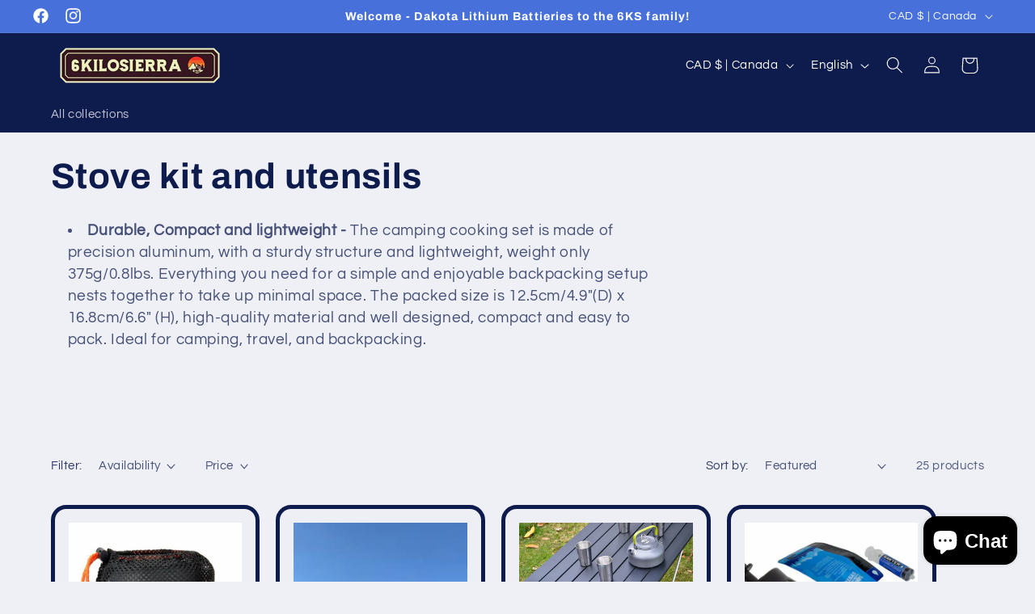

--- FILE ---
content_type: text/html; charset=utf-8
request_url: https://6kilosierra.com/collections/stoves-pots-pans-and-utensiles
body_size: 38140
content:
<!doctype html>
<html class="no-js" lang="en">
  <head>

<!-- Google tag (gtag.js) -->
<script async src="https://www.googletagmanager.com/gtag/js?id=AW-11356798676"></script>
<script>
  window.dataLayer = window.dataLayer || [];
  function gtag(){dataLayer.push(arguments);}
  gtag('js', new Date());

  gtag('config', 'AW-11356798676');
</script>

    <!-- Google Tag Manager -->
<script>(function(w,d,s,l,i){w[l]=w[l]||[];w[l].push({'gtm.start':
new Date().getTime(),event:'gtm.js'});var f=d.getElementsByTagName(s)[0],
j=d.createElement(s),dl=l!='dataLayer'?'&l='+l:'';j.async=true;j.src=
'https://www.googletagmanager.com/gtm.js?id='+i+dl;f.parentNode.insertBefore(j,f);
})(window,document,'script','dataLayer','GTM-PC68PWPK');</script>
<!-- End Google Tag Manager -->
    
    <meta charset="utf-8">
    <meta http-equiv="X-UA-Compatible" content="IE=edge">
    <meta name="viewport" content="width=device-width,initial-scale=1">
    <meta name="theme-color" content="">
    <link rel="canonical" href="https://6kilosierra.com/collections/stoves-pots-pans-and-utensiles"><link rel="icon" type="image/png" href="//6kilosierra.com/cdn/shop/files/6KiloSierra_FB_2_cce452a1-ebd0-4423-b98f-be80aa273eac.png?crop=center&height=32&v=1689823002&width=32"><link rel="preconnect" href="https://fonts.shopifycdn.com" crossorigin><title>
      Stove kit and utensils
 &ndash; 6Kilosierra</title>

    
      <meta name="description" content="Durable, Compact and lightweight - The camping cooking set is made of precision aluminum, with a sturdy structure and lightweight, weight only 375g/0.8lbs. Everything you need for a simple and enjoyable backpacking setup nests together to take up minimal space. The packed size is 12.5cm/4.9&quot;(D) x 16.8cm/6.6&quot; (H), high-">
    

    

<meta property="og:site_name" content="6Kilosierra">
<meta property="og:url" content="https://6kilosierra.com/collections/stoves-pots-pans-and-utensiles">
<meta property="og:title" content="Stove kit and utensils">
<meta property="og:type" content="website">
<meta property="og:description" content="Durable, Compact and lightweight - The camping cooking set is made of precision aluminum, with a sturdy structure and lightweight, weight only 375g/0.8lbs. Everything you need for a simple and enjoyable backpacking setup nests together to take up minimal space. The packed size is 12.5cm/4.9&quot;(D) x 16.8cm/6.6&quot; (H), high-"><meta property="og:image" content="http://6kilosierra.com/cdn/shop/collections/stove_kit.jpg?v=1704142106">
  <meta property="og:image:secure_url" content="https://6kilosierra.com/cdn/shop/collections/stove_kit.jpg?v=1704142106">
  <meta property="og:image:width" content="960">
  <meta property="og:image:height" content="960"><meta name="twitter:card" content="summary_large_image">
<meta name="twitter:title" content="Stove kit and utensils">
<meta name="twitter:description" content="Durable, Compact and lightweight - The camping cooking set is made of precision aluminum, with a sturdy structure and lightweight, weight only 375g/0.8lbs. Everything you need for a simple and enjoyable backpacking setup nests together to take up minimal space. The packed size is 12.5cm/4.9&quot;(D) x 16.8cm/6.6&quot; (H), high-">


    <script src="//6kilosierra.com/cdn/shop/t/5/assets/constants.js?v=58251544750838685771703557727" defer="defer"></script>
    <script src="//6kilosierra.com/cdn/shop/t/5/assets/pubsub.js?v=158357773527763999511703557727" defer="defer"></script>
    <script src="//6kilosierra.com/cdn/shop/t/5/assets/global.js?v=113367515774722599301703557727" defer="defer"></script><script src="//6kilosierra.com/cdn/shop/t/5/assets/animations.js?v=88693664871331136111703557726" defer="defer"></script><script>window.performance && window.performance.mark && window.performance.mark('shopify.content_for_header.start');</script><meta name="facebook-domain-verification" content="l0v2yac7ron15zwp1xlukn7emhtjgc">
<meta name="google-site-verification" content="h5mB6QPNtf7GI5AE8QFltwRry6x7WI0vnEG8QTLII10">
<meta id="shopify-digital-wallet" name="shopify-digital-wallet" content="/77936623899/digital_wallets/dialog">
<meta name="shopify-checkout-api-token" content="99c492161ac26c6e508e0dfb879a9a25">
<meta id="in-context-paypal-metadata" data-shop-id="77936623899" data-venmo-supported="false" data-environment="production" data-locale="en_US" data-paypal-v4="true" data-currency="CAD">
<link rel="alternate" type="application/atom+xml" title="Feed" href="/collections/stoves-pots-pans-and-utensiles.atom" />
<link rel="next" href="/collections/stoves-pots-pans-and-utensiles?page=2">
<link rel="alternate" hreflang="x-default" href="https://6kilosierra.com/collections/stoves-pots-pans-and-utensiles">
<link rel="alternate" hreflang="en" href="https://6kilosierra.com/collections/stoves-pots-pans-and-utensiles">
<link rel="alternate" hreflang="fr" href="https://6kilosierra.com/fr/collections/stoves-pots-pans-and-utensiles">
<link rel="alternate" type="application/json+oembed" href="https://6kilosierra.com/collections/stoves-pots-pans-and-utensiles.oembed">
<script async="async" src="/checkouts/internal/preloads.js?locale=en-CA"></script>
<link rel="preconnect" href="https://shop.app" crossorigin="anonymous">
<script async="async" src="https://shop.app/checkouts/internal/preloads.js?locale=en-CA&shop_id=77936623899" crossorigin="anonymous"></script>
<script id="apple-pay-shop-capabilities" type="application/json">{"shopId":77936623899,"countryCode":"CA","currencyCode":"CAD","merchantCapabilities":["supports3DS"],"merchantId":"gid:\/\/shopify\/Shop\/77936623899","merchantName":"6Kilosierra","requiredBillingContactFields":["postalAddress","email"],"requiredShippingContactFields":["postalAddress","email"],"shippingType":"shipping","supportedNetworks":["visa","masterCard","amex","discover","interac","jcb"],"total":{"type":"pending","label":"6Kilosierra","amount":"1.00"},"shopifyPaymentsEnabled":true,"supportsSubscriptions":true}</script>
<script id="shopify-features" type="application/json">{"accessToken":"99c492161ac26c6e508e0dfb879a9a25","betas":["rich-media-storefront-analytics"],"domain":"6kilosierra.com","predictiveSearch":true,"shopId":77936623899,"locale":"en"}</script>
<script>var Shopify = Shopify || {};
Shopify.shop = "7774b4-2.myshopify.com";
Shopify.locale = "en";
Shopify.currency = {"active":"CAD","rate":"1.0"};
Shopify.country = "CA";
Shopify.theme = {"name":"Updated copy of Refresh","id":163457204507,"schema_name":"Refresh","schema_version":"12.0.0","theme_store_id":1567,"role":"main"};
Shopify.theme.handle = "null";
Shopify.theme.style = {"id":null,"handle":null};
Shopify.cdnHost = "6kilosierra.com/cdn";
Shopify.routes = Shopify.routes || {};
Shopify.routes.root = "/";</script>
<script type="module">!function(o){(o.Shopify=o.Shopify||{}).modules=!0}(window);</script>
<script>!function(o){function n(){var o=[];function n(){o.push(Array.prototype.slice.apply(arguments))}return n.q=o,n}var t=o.Shopify=o.Shopify||{};t.loadFeatures=n(),t.autoloadFeatures=n()}(window);</script>
<script>
  window.ShopifyPay = window.ShopifyPay || {};
  window.ShopifyPay.apiHost = "shop.app\/pay";
  window.ShopifyPay.redirectState = null;
</script>
<script id="shop-js-analytics" type="application/json">{"pageType":"collection"}</script>
<script defer="defer" async type="module" src="//6kilosierra.com/cdn/shopifycloud/shop-js/modules/v2/client.init-shop-cart-sync_BdyHc3Nr.en.esm.js"></script>
<script defer="defer" async type="module" src="//6kilosierra.com/cdn/shopifycloud/shop-js/modules/v2/chunk.common_Daul8nwZ.esm.js"></script>
<script type="module">
  await import("//6kilosierra.com/cdn/shopifycloud/shop-js/modules/v2/client.init-shop-cart-sync_BdyHc3Nr.en.esm.js");
await import("//6kilosierra.com/cdn/shopifycloud/shop-js/modules/v2/chunk.common_Daul8nwZ.esm.js");

  window.Shopify.SignInWithShop?.initShopCartSync?.({"fedCMEnabled":true,"windoidEnabled":true});

</script>
<script>
  window.Shopify = window.Shopify || {};
  if (!window.Shopify.featureAssets) window.Shopify.featureAssets = {};
  window.Shopify.featureAssets['shop-js'] = {"shop-cart-sync":["modules/v2/client.shop-cart-sync_QYOiDySF.en.esm.js","modules/v2/chunk.common_Daul8nwZ.esm.js"],"init-fed-cm":["modules/v2/client.init-fed-cm_DchLp9rc.en.esm.js","modules/v2/chunk.common_Daul8nwZ.esm.js"],"shop-button":["modules/v2/client.shop-button_OV7bAJc5.en.esm.js","modules/v2/chunk.common_Daul8nwZ.esm.js"],"init-windoid":["modules/v2/client.init-windoid_DwxFKQ8e.en.esm.js","modules/v2/chunk.common_Daul8nwZ.esm.js"],"shop-cash-offers":["modules/v2/client.shop-cash-offers_DWtL6Bq3.en.esm.js","modules/v2/chunk.common_Daul8nwZ.esm.js","modules/v2/chunk.modal_CQq8HTM6.esm.js"],"shop-toast-manager":["modules/v2/client.shop-toast-manager_CX9r1SjA.en.esm.js","modules/v2/chunk.common_Daul8nwZ.esm.js"],"init-shop-email-lookup-coordinator":["modules/v2/client.init-shop-email-lookup-coordinator_UhKnw74l.en.esm.js","modules/v2/chunk.common_Daul8nwZ.esm.js"],"pay-button":["modules/v2/client.pay-button_DzxNnLDY.en.esm.js","modules/v2/chunk.common_Daul8nwZ.esm.js"],"avatar":["modules/v2/client.avatar_BTnouDA3.en.esm.js"],"init-shop-cart-sync":["modules/v2/client.init-shop-cart-sync_BdyHc3Nr.en.esm.js","modules/v2/chunk.common_Daul8nwZ.esm.js"],"shop-login-button":["modules/v2/client.shop-login-button_D8B466_1.en.esm.js","modules/v2/chunk.common_Daul8nwZ.esm.js","modules/v2/chunk.modal_CQq8HTM6.esm.js"],"init-customer-accounts-sign-up":["modules/v2/client.init-customer-accounts-sign-up_C8fpPm4i.en.esm.js","modules/v2/client.shop-login-button_D8B466_1.en.esm.js","modules/v2/chunk.common_Daul8nwZ.esm.js","modules/v2/chunk.modal_CQq8HTM6.esm.js"],"init-shop-for-new-customer-accounts":["modules/v2/client.init-shop-for-new-customer-accounts_CVTO0Ztu.en.esm.js","modules/v2/client.shop-login-button_D8B466_1.en.esm.js","modules/v2/chunk.common_Daul8nwZ.esm.js","modules/v2/chunk.modal_CQq8HTM6.esm.js"],"init-customer-accounts":["modules/v2/client.init-customer-accounts_dRgKMfrE.en.esm.js","modules/v2/client.shop-login-button_D8B466_1.en.esm.js","modules/v2/chunk.common_Daul8nwZ.esm.js","modules/v2/chunk.modal_CQq8HTM6.esm.js"],"shop-follow-button":["modules/v2/client.shop-follow-button_CkZpjEct.en.esm.js","modules/v2/chunk.common_Daul8nwZ.esm.js","modules/v2/chunk.modal_CQq8HTM6.esm.js"],"lead-capture":["modules/v2/client.lead-capture_BntHBhfp.en.esm.js","modules/v2/chunk.common_Daul8nwZ.esm.js","modules/v2/chunk.modal_CQq8HTM6.esm.js"],"checkout-modal":["modules/v2/client.checkout-modal_CfxcYbTm.en.esm.js","modules/v2/chunk.common_Daul8nwZ.esm.js","modules/v2/chunk.modal_CQq8HTM6.esm.js"],"shop-login":["modules/v2/client.shop-login_Da4GZ2H6.en.esm.js","modules/v2/chunk.common_Daul8nwZ.esm.js","modules/v2/chunk.modal_CQq8HTM6.esm.js"],"payment-terms":["modules/v2/client.payment-terms_MV4M3zvL.en.esm.js","modules/v2/chunk.common_Daul8nwZ.esm.js","modules/v2/chunk.modal_CQq8HTM6.esm.js"]};
</script>
<script>(function() {
  var isLoaded = false;
  function asyncLoad() {
    if (isLoaded) return;
    isLoaded = true;
    var urls = ["https:\/\/cdn.shopify.com\/s\/files\/1\/0779\/3662\/3899\/t\/5\/assets\/spreadrwidget.js?v=1737564410\u0026shop=7774b4-2.myshopify.com"];
    for (var i = 0; i < urls.length; i++) {
      var s = document.createElement('script');
      s.type = 'text/javascript';
      s.async = true;
      s.src = urls[i];
      var x = document.getElementsByTagName('script')[0];
      x.parentNode.insertBefore(s, x);
    }
  };
  if(window.attachEvent) {
    window.attachEvent('onload', asyncLoad);
  } else {
    window.addEventListener('load', asyncLoad, false);
  }
})();</script>
<script id="__st">var __st={"a":77936623899,"offset":-25200,"reqid":"cfa80bf3-dc30-4877-ad6a-b166d539c617-1768970123","pageurl":"6kilosierra.com\/collections\/stoves-pots-pans-and-utensiles","u":"0c2682cf1a1b","p":"collection","rtyp":"collection","rid":475599438107};</script>
<script>window.ShopifyPaypalV4VisibilityTracking = true;</script>
<script id="captcha-bootstrap">!function(){'use strict';const t='contact',e='account',n='new_comment',o=[[t,t],['blogs',n],['comments',n],[t,'customer']],c=[[e,'customer_login'],[e,'guest_login'],[e,'recover_customer_password'],[e,'create_customer']],r=t=>t.map((([t,e])=>`form[action*='/${t}']:not([data-nocaptcha='true']) input[name='form_type'][value='${e}']`)).join(','),a=t=>()=>t?[...document.querySelectorAll(t)].map((t=>t.form)):[];function s(){const t=[...o],e=r(t);return a(e)}const i='password',u='form_key',d=['recaptcha-v3-token','g-recaptcha-response','h-captcha-response',i],f=()=>{try{return window.sessionStorage}catch{return}},m='__shopify_v',_=t=>t.elements[u];function p(t,e,n=!1){try{const o=window.sessionStorage,c=JSON.parse(o.getItem(e)),{data:r}=function(t){const{data:e,action:n}=t;return t[m]||n?{data:e,action:n}:{data:t,action:n}}(c);for(const[e,n]of Object.entries(r))t.elements[e]&&(t.elements[e].value=n);n&&o.removeItem(e)}catch(o){console.error('form repopulation failed',{error:o})}}const l='form_type',E='cptcha';function T(t){t.dataset[E]=!0}const w=window,h=w.document,L='Shopify',v='ce_forms',y='captcha';let A=!1;((t,e)=>{const n=(g='f06e6c50-85a8-45c8-87d0-21a2b65856fe',I='https://cdn.shopify.com/shopifycloud/storefront-forms-hcaptcha/ce_storefront_forms_captcha_hcaptcha.v1.5.2.iife.js',D={infoText:'Protected by hCaptcha',privacyText:'Privacy',termsText:'Terms'},(t,e,n)=>{const o=w[L][v],c=o.bindForm;if(c)return c(t,g,e,D).then(n);var r;o.q.push([[t,g,e,D],n]),r=I,A||(h.body.append(Object.assign(h.createElement('script'),{id:'captcha-provider',async:!0,src:r})),A=!0)});var g,I,D;w[L]=w[L]||{},w[L][v]=w[L][v]||{},w[L][v].q=[],w[L][y]=w[L][y]||{},w[L][y].protect=function(t,e){n(t,void 0,e),T(t)},Object.freeze(w[L][y]),function(t,e,n,w,h,L){const[v,y,A,g]=function(t,e,n){const i=e?o:[],u=t?c:[],d=[...i,...u],f=r(d),m=r(i),_=r(d.filter((([t,e])=>n.includes(e))));return[a(f),a(m),a(_),s()]}(w,h,L),I=t=>{const e=t.target;return e instanceof HTMLFormElement?e:e&&e.form},D=t=>v().includes(t);t.addEventListener('submit',(t=>{const e=I(t);if(!e)return;const n=D(e)&&!e.dataset.hcaptchaBound&&!e.dataset.recaptchaBound,o=_(e),c=g().includes(e)&&(!o||!o.value);(n||c)&&t.preventDefault(),c&&!n&&(function(t){try{if(!f())return;!function(t){const e=f();if(!e)return;const n=_(t);if(!n)return;const o=n.value;o&&e.removeItem(o)}(t);const e=Array.from(Array(32),(()=>Math.random().toString(36)[2])).join('');!function(t,e){_(t)||t.append(Object.assign(document.createElement('input'),{type:'hidden',name:u})),t.elements[u].value=e}(t,e),function(t,e){const n=f();if(!n)return;const o=[...t.querySelectorAll(`input[type='${i}']`)].map((({name:t})=>t)),c=[...d,...o],r={};for(const[a,s]of new FormData(t).entries())c.includes(a)||(r[a]=s);n.setItem(e,JSON.stringify({[m]:1,action:t.action,data:r}))}(t,e)}catch(e){console.error('failed to persist form',e)}}(e),e.submit())}));const S=(t,e)=>{t&&!t.dataset[E]&&(n(t,e.some((e=>e===t))),T(t))};for(const o of['focusin','change'])t.addEventListener(o,(t=>{const e=I(t);D(e)&&S(e,y())}));const B=e.get('form_key'),M=e.get(l),P=B&&M;t.addEventListener('DOMContentLoaded',(()=>{const t=y();if(P)for(const e of t)e.elements[l].value===M&&p(e,B);[...new Set([...A(),...v().filter((t=>'true'===t.dataset.shopifyCaptcha))])].forEach((e=>S(e,t)))}))}(h,new URLSearchParams(w.location.search),n,t,e,['guest_login'])})(!0,!0)}();</script>
<script integrity="sha256-4kQ18oKyAcykRKYeNunJcIwy7WH5gtpwJnB7kiuLZ1E=" data-source-attribution="shopify.loadfeatures" defer="defer" src="//6kilosierra.com/cdn/shopifycloud/storefront/assets/storefront/load_feature-a0a9edcb.js" crossorigin="anonymous"></script>
<script crossorigin="anonymous" defer="defer" src="//6kilosierra.com/cdn/shopifycloud/storefront/assets/shopify_pay/storefront-65b4c6d7.js?v=20250812"></script>
<script data-source-attribution="shopify.dynamic_checkout.dynamic.init">var Shopify=Shopify||{};Shopify.PaymentButton=Shopify.PaymentButton||{isStorefrontPortableWallets:!0,init:function(){window.Shopify.PaymentButton.init=function(){};var t=document.createElement("script");t.src="https://6kilosierra.com/cdn/shopifycloud/portable-wallets/latest/portable-wallets.en.js",t.type="module",document.head.appendChild(t)}};
</script>
<script data-source-attribution="shopify.dynamic_checkout.buyer_consent">
  function portableWalletsHideBuyerConsent(e){var t=document.getElementById("shopify-buyer-consent"),n=document.getElementById("shopify-subscription-policy-button");t&&n&&(t.classList.add("hidden"),t.setAttribute("aria-hidden","true"),n.removeEventListener("click",e))}function portableWalletsShowBuyerConsent(e){var t=document.getElementById("shopify-buyer-consent"),n=document.getElementById("shopify-subscription-policy-button");t&&n&&(t.classList.remove("hidden"),t.removeAttribute("aria-hidden"),n.addEventListener("click",e))}window.Shopify?.PaymentButton&&(window.Shopify.PaymentButton.hideBuyerConsent=portableWalletsHideBuyerConsent,window.Shopify.PaymentButton.showBuyerConsent=portableWalletsShowBuyerConsent);
</script>
<script data-source-attribution="shopify.dynamic_checkout.cart.bootstrap">document.addEventListener("DOMContentLoaded",(function(){function t(){return document.querySelector("shopify-accelerated-checkout-cart, shopify-accelerated-checkout")}if(t())Shopify.PaymentButton.init();else{new MutationObserver((function(e,n){t()&&(Shopify.PaymentButton.init(),n.disconnect())})).observe(document.body,{childList:!0,subtree:!0})}}));
</script>
<link id="shopify-accelerated-checkout-styles" rel="stylesheet" media="screen" href="https://6kilosierra.com/cdn/shopifycloud/portable-wallets/latest/accelerated-checkout-backwards-compat.css" crossorigin="anonymous">
<style id="shopify-accelerated-checkout-cart">
        #shopify-buyer-consent {
  margin-top: 1em;
  display: inline-block;
  width: 100%;
}

#shopify-buyer-consent.hidden {
  display: none;
}

#shopify-subscription-policy-button {
  background: none;
  border: none;
  padding: 0;
  text-decoration: underline;
  font-size: inherit;
  cursor: pointer;
}

#shopify-subscription-policy-button::before {
  box-shadow: none;
}

      </style>
<script id="sections-script" data-sections="header" defer="defer" src="//6kilosierra.com/cdn/shop/t/5/compiled_assets/scripts.js?v=266"></script>
<script>window.performance && window.performance.mark && window.performance.mark('shopify.content_for_header.end');</script>


    <style data-shopify>
      @font-face {
  font-family: Questrial;
  font-weight: 400;
  font-style: normal;
  font-display: swap;
  src: url("//6kilosierra.com/cdn/fonts/questrial/questrial_n4.66abac5d8209a647b4bf8089b0451928ef144c07.woff2") format("woff2"),
       url("//6kilosierra.com/cdn/fonts/questrial/questrial_n4.e86c53e77682db9bf4b0ee2dd71f214dc16adda4.woff") format("woff");
}

      
      
      
      @font-face {
  font-family: Archivo;
  font-weight: 700;
  font-style: normal;
  font-display: swap;
  src: url("//6kilosierra.com/cdn/fonts/archivo/archivo_n7.651b020b3543640c100112be6f1c1b8e816c7f13.woff2") format("woff2"),
       url("//6kilosierra.com/cdn/fonts/archivo/archivo_n7.7e9106d320e6594976a7dcb57957f3e712e83c96.woff") format("woff");
}


      
        :root,
        .color-background-1 {
          --color-background: 239,240,245;
        
          --gradient-background: #eff0f5;
        

        

        --color-foreground: 14,27,77;
        --color-background-contrast: 161,166,196;
        --color-shadow: 14,27,77;
        --color-button: 71,112,219;
        --color-button-text: 239,240,245;
        --color-secondary-button: 239,240,245;
        --color-secondary-button-text: 14,27,77;
        --color-link: 14,27,77;
        --color-badge-foreground: 14,27,77;
        --color-badge-background: 239,240,245;
        --color-badge-border: 14,27,77;
        --payment-terms-background-color: rgb(239 240 245);
      }
      
        
        .color-background-2 {
          --color-background: 255,255,255;
        
          --gradient-background: #ffffff;
        

        

        --color-foreground: 255,255,255;
        --color-background-contrast: 191,191,191;
        --color-shadow: 14,27,77;
        --color-button: 221,29,29;
        --color-button-text: 255,255,255;
        --color-secondary-button: 255,255,255;
        --color-secondary-button-text: 14,27,77;
        --color-link: 14,27,77;
        --color-badge-foreground: 255,255,255;
        --color-badge-background: 255,255,255;
        --color-badge-border: 255,255,255;
        --payment-terms-background-color: rgb(255 255 255);
      }
      
        
        .color-inverse {
          --color-background: 14,27,77;
        
          --gradient-background: #0e1b4d;
        

        

        --color-foreground: 255,255,255;
        --color-background-contrast: 18,35,99;
        --color-shadow: 14,27,77;
        --color-button: 255,255,255;
        --color-button-text: 14,27,77;
        --color-secondary-button: 14,27,77;
        --color-secondary-button-text: 255,255,255;
        --color-link: 255,255,255;
        --color-badge-foreground: 255,255,255;
        --color-badge-background: 14,27,77;
        --color-badge-border: 255,255,255;
        --payment-terms-background-color: rgb(14 27 77);
      }
      
        
        .color-accent-1 {
          --color-background: 71,112,219;
        
          --gradient-background: #4770db;
        

        

        --color-foreground: 255,255,255;
        --color-background-contrast: 27,57,136;
        --color-shadow: 14,27,77;
        --color-button: 255,255,255;
        --color-button-text: 71,112,219;
        --color-secondary-button: 71,112,219;
        --color-secondary-button-text: 255,255,255;
        --color-link: 255,255,255;
        --color-badge-foreground: 255,255,255;
        --color-badge-background: 71,112,219;
        --color-badge-border: 255,255,255;
        --payment-terms-background-color: rgb(71 112 219);
      }
      
        
        .color-accent-2 {
          --color-background: 14,27,77;
        
          --gradient-background: #0e1b4d;
        

        

        --color-foreground: 255,255,255;
        --color-background-contrast: 18,35,99;
        --color-shadow: 14,27,77;
        --color-button: 255,255,255;
        --color-button-text: 14,27,77;
        --color-secondary-button: 14,27,77;
        --color-secondary-button-text: 255,255,255;
        --color-link: 255,255,255;
        --color-badge-foreground: 255,255,255;
        --color-badge-background: 14,27,77;
        --color-badge-border: 255,255,255;
        --payment-terms-background-color: rgb(14 27 77);
      }
      
        
        .color-scheme-577da942-08c9-4c02-8943-cf0989a4fc7f {
          --color-background: 239,240,245;
        
          --gradient-background: #eff0f5;
        

        

        --color-foreground: 14,27,77;
        --color-background-contrast: 161,166,196;
        --color-shadow: 14,27,77;
        --color-button: 71,112,219;
        --color-button-text: 239,240,245;
        --color-secondary-button: 239,240,245;
        --color-secondary-button-text: 14,27,77;
        --color-link: 14,27,77;
        --color-badge-foreground: 14,27,77;
        --color-badge-background: 239,240,245;
        --color-badge-border: 14,27,77;
        --payment-terms-background-color: rgb(239 240 245);
      }
      
        
        .color-scheme-dbd25fd5-6f2a-4e00-9f63-5ae0fa79dd49 {
          --color-background: 239,240,245;
        
          --gradient-background: #eff0f5;
        

        

        --color-foreground: 0,0,0;
        --color-background-contrast: 161,166,196;
        --color-shadow: 14,27,77;
        --color-button: 71,112,219;
        --color-button-text: 239,240,245;
        --color-secondary-button: 239,240,245;
        --color-secondary-button-text: 14,27,77;
        --color-link: 14,27,77;
        --color-badge-foreground: 0,0,0;
        --color-badge-background: 239,240,245;
        --color-badge-border: 0,0,0;
        --payment-terms-background-color: rgb(239 240 245);
      }
      

      body, .color-background-1, .color-background-2, .color-inverse, .color-accent-1, .color-accent-2, .color-scheme-577da942-08c9-4c02-8943-cf0989a4fc7f, .color-scheme-dbd25fd5-6f2a-4e00-9f63-5ae0fa79dd49 {
        color: rgba(var(--color-foreground), 0.75);
        background-color: rgb(var(--color-background));
      }

      :root {
        --font-body-family: Questrial, sans-serif;
        --font-body-style: normal;
        --font-body-weight: 400;
        --font-body-weight-bold: 700;

        --font-heading-family: Archivo, sans-serif;
        --font-heading-style: normal;
        --font-heading-weight: 700;

        --font-body-scale: 1.05;
        --font-heading-scale: 1.0476190476190477;

        --media-padding: px;
        --media-border-opacity: 0.1;
        --media-border-width: 0px;
        --media-radius: 20px;
        --media-shadow-opacity: 0.0;
        --media-shadow-horizontal-offset: 0px;
        --media-shadow-vertical-offset: 4px;
        --media-shadow-blur-radius: 5px;
        --media-shadow-visible: 0;

        --page-width: 120rem;
        --page-width-margin: 0rem;

        --product-card-image-padding: 1.6rem;
        --product-card-corner-radius: 1.8rem;
        --product-card-text-alignment: left;
        --product-card-border-width: 0.5rem;
        --product-card-border-opacity: 1.0;
        --product-card-shadow-opacity: 0.0;
        --product-card-shadow-visible: 0;
        --product-card-shadow-horizontal-offset: 0.0rem;
        --product-card-shadow-vertical-offset: 0.4rem;
        --product-card-shadow-blur-radius: 0.5rem;

        --collection-card-image-padding: 1.6rem;
        --collection-card-corner-radius: 1.8rem;
        --collection-card-text-alignment: left;
        --collection-card-border-width: 0.1rem;
        --collection-card-border-opacity: 1.0;
        --collection-card-shadow-opacity: 0.0;
        --collection-card-shadow-visible: 0;
        --collection-card-shadow-horizontal-offset: 0.0rem;
        --collection-card-shadow-vertical-offset: 0.4rem;
        --collection-card-shadow-blur-radius: 0.5rem;

        --blog-card-image-padding: 1.6rem;
        --blog-card-corner-radius: 1.8rem;
        --blog-card-text-alignment: left;
        --blog-card-border-width: 0.1rem;
        --blog-card-border-opacity: 1.0;
        --blog-card-shadow-opacity: 0.0;
        --blog-card-shadow-visible: 0;
        --blog-card-shadow-horizontal-offset: 0.0rem;
        --blog-card-shadow-vertical-offset: 0.4rem;
        --blog-card-shadow-blur-radius: 0.5rem;

        --badge-corner-radius: 0.0rem;

        --popup-border-width: 1px;
        --popup-border-opacity: 0.1;
        --popup-corner-radius: 18px;
        --popup-shadow-opacity: 0.0;
        --popup-shadow-horizontal-offset: 0px;
        --popup-shadow-vertical-offset: 4px;
        --popup-shadow-blur-radius: 5px;

        --drawer-border-width: 11px;
        --drawer-border-opacity: 0.1;
        --drawer-shadow-opacity: 0.0;
        --drawer-shadow-horizontal-offset: 0px;
        --drawer-shadow-vertical-offset: 4px;
        --drawer-shadow-blur-radius: 5px;

        --spacing-sections-desktop: 100px;
        --spacing-sections-mobile: 70px;

        --grid-desktop-vertical-spacing: 36px;
        --grid-desktop-horizontal-spacing: 20px;
        --grid-mobile-vertical-spacing: 18px;
        --grid-mobile-horizontal-spacing: 10px;

        --text-boxes-border-opacity: 0.1;
        --text-boxes-border-width: 5px;
        --text-boxes-radius: 20px;
        --text-boxes-shadow-opacity: 0.0;
        --text-boxes-shadow-visible: 0;
        --text-boxes-shadow-horizontal-offset: 0px;
        --text-boxes-shadow-vertical-offset: 4px;
        --text-boxes-shadow-blur-radius: 5px;

        --buttons-radius: 40px;
        --buttons-radius-outset: 41px;
        --buttons-border-width: 1px;
        --buttons-border-opacity: 1.0;
        --buttons-shadow-opacity: 0.0;
        --buttons-shadow-visible: 0;
        --buttons-shadow-horizontal-offset: 4px;
        --buttons-shadow-vertical-offset: 4px;
        --buttons-shadow-blur-radius: 5px;
        --buttons-border-offset: 0.3px;

        --inputs-radius: 26px;
        --inputs-border-width: 1px;
        --inputs-border-opacity: 0.55;
        --inputs-shadow-opacity: 0.0;
        --inputs-shadow-horizontal-offset: 0px;
        --inputs-margin-offset: 0px;
        --inputs-shadow-vertical-offset: 4px;
        --inputs-shadow-blur-radius: 5px;
        --inputs-radius-outset: 27px;

        --variant-pills-radius: 40px;
        --variant-pills-border-width: 1px;
        --variant-pills-border-opacity: 0.55;
        --variant-pills-shadow-opacity: 0.0;
        --variant-pills-shadow-horizontal-offset: 0px;
        --variant-pills-shadow-vertical-offset: 4px;
        --variant-pills-shadow-blur-radius: 5px;
      }

      *,
      *::before,
      *::after {
        box-sizing: inherit;
      }

      html {
        box-sizing: border-box;
        font-size: calc(var(--font-body-scale) * 62.5%);
        height: 100%;
      }

      body {
        display: grid;
        grid-template-rows: auto auto 1fr auto;
        grid-template-columns: 100%;
        min-height: 100%;
        margin: 0;
        font-size: 1.5rem;
        letter-spacing: 0.06rem;
        line-height: calc(1 + 0.8 / var(--font-body-scale));
        font-family: var(--font-body-family);
        font-style: var(--font-body-style);
        font-weight: var(--font-body-weight);
      }

      @media screen and (min-width: 750px) {
        body {
          font-size: 1.6rem;
        }
      }
    </style>

    <link href="//6kilosierra.com/cdn/shop/t/5/assets/base.css?v=127867003511637661291703557726" rel="stylesheet" type="text/css" media="all" />
<link rel="preload" as="font" href="//6kilosierra.com/cdn/fonts/questrial/questrial_n4.66abac5d8209a647b4bf8089b0451928ef144c07.woff2" type="font/woff2" crossorigin><link rel="preload" as="font" href="//6kilosierra.com/cdn/fonts/archivo/archivo_n7.651b020b3543640c100112be6f1c1b8e816c7f13.woff2" type="font/woff2" crossorigin><link href="//6kilosierra.com/cdn/shop/t/5/assets/component-localization-form.css?v=143319823105703127341703557726" rel="stylesheet" type="text/css" media="all" />
      <script src="//6kilosierra.com/cdn/shop/t/5/assets/localization-form.js?v=161644695336821385561703557727" defer="defer"></script><link
        rel="stylesheet"
        href="//6kilosierra.com/cdn/shop/t/5/assets/component-predictive-search.css?v=118923337488134913561703557727"
        media="print"
        onload="this.media='all'"
      ><script>
      document.documentElement.className = document.documentElement.className.replace('no-js', 'js');
      if (Shopify.designMode) {
        document.documentElement.classList.add('shopify-design-mode');
      }
    </script>
  <script src="https://cdn.shopify.com/extensions/e8878072-2f6b-4e89-8082-94b04320908d/inbox-1254/assets/inbox-chat-loader.js" type="text/javascript" defer="defer"></script>
<link href="https://monorail-edge.shopifysvc.com" rel="dns-prefetch">
<script>(function(){if ("sendBeacon" in navigator && "performance" in window) {try {var session_token_from_headers = performance.getEntriesByType('navigation')[0].serverTiming.find(x => x.name == '_s').description;} catch {var session_token_from_headers = undefined;}var session_cookie_matches = document.cookie.match(/_shopify_s=([^;]*)/);var session_token_from_cookie = session_cookie_matches && session_cookie_matches.length === 2 ? session_cookie_matches[1] : "";var session_token = session_token_from_headers || session_token_from_cookie || "";function handle_abandonment_event(e) {var entries = performance.getEntries().filter(function(entry) {return /monorail-edge.shopifysvc.com/.test(entry.name);});if (!window.abandonment_tracked && entries.length === 0) {window.abandonment_tracked = true;var currentMs = Date.now();var navigation_start = performance.timing.navigationStart;var payload = {shop_id: 77936623899,url: window.location.href,navigation_start,duration: currentMs - navigation_start,session_token,page_type: "collection"};window.navigator.sendBeacon("https://monorail-edge.shopifysvc.com/v1/produce", JSON.stringify({schema_id: "online_store_buyer_site_abandonment/1.1",payload: payload,metadata: {event_created_at_ms: currentMs,event_sent_at_ms: currentMs}}));}}window.addEventListener('pagehide', handle_abandonment_event);}}());</script>
<script id="web-pixels-manager-setup">(function e(e,d,r,n,o){if(void 0===o&&(o={}),!Boolean(null===(a=null===(i=window.Shopify)||void 0===i?void 0:i.analytics)||void 0===a?void 0:a.replayQueue)){var i,a;window.Shopify=window.Shopify||{};var t=window.Shopify;t.analytics=t.analytics||{};var s=t.analytics;s.replayQueue=[],s.publish=function(e,d,r){return s.replayQueue.push([e,d,r]),!0};try{self.performance.mark("wpm:start")}catch(e){}var l=function(){var e={modern:/Edge?\/(1{2}[4-9]|1[2-9]\d|[2-9]\d{2}|\d{4,})\.\d+(\.\d+|)|Firefox\/(1{2}[4-9]|1[2-9]\d|[2-9]\d{2}|\d{4,})\.\d+(\.\d+|)|Chrom(ium|e)\/(9{2}|\d{3,})\.\d+(\.\d+|)|(Maci|X1{2}).+ Version\/(15\.\d+|(1[6-9]|[2-9]\d|\d{3,})\.\d+)([,.]\d+|)( \(\w+\)|)( Mobile\/\w+|) Safari\/|Chrome.+OPR\/(9{2}|\d{3,})\.\d+\.\d+|(CPU[ +]OS|iPhone[ +]OS|CPU[ +]iPhone|CPU IPhone OS|CPU iPad OS)[ +]+(15[._]\d+|(1[6-9]|[2-9]\d|\d{3,})[._]\d+)([._]\d+|)|Android:?[ /-](13[3-9]|1[4-9]\d|[2-9]\d{2}|\d{4,})(\.\d+|)(\.\d+|)|Android.+Firefox\/(13[5-9]|1[4-9]\d|[2-9]\d{2}|\d{4,})\.\d+(\.\d+|)|Android.+Chrom(ium|e)\/(13[3-9]|1[4-9]\d|[2-9]\d{2}|\d{4,})\.\d+(\.\d+|)|SamsungBrowser\/([2-9]\d|\d{3,})\.\d+/,legacy:/Edge?\/(1[6-9]|[2-9]\d|\d{3,})\.\d+(\.\d+|)|Firefox\/(5[4-9]|[6-9]\d|\d{3,})\.\d+(\.\d+|)|Chrom(ium|e)\/(5[1-9]|[6-9]\d|\d{3,})\.\d+(\.\d+|)([\d.]+$|.*Safari\/(?![\d.]+ Edge\/[\d.]+$))|(Maci|X1{2}).+ Version\/(10\.\d+|(1[1-9]|[2-9]\d|\d{3,})\.\d+)([,.]\d+|)( \(\w+\)|)( Mobile\/\w+|) Safari\/|Chrome.+OPR\/(3[89]|[4-9]\d|\d{3,})\.\d+\.\d+|(CPU[ +]OS|iPhone[ +]OS|CPU[ +]iPhone|CPU IPhone OS|CPU iPad OS)[ +]+(10[._]\d+|(1[1-9]|[2-9]\d|\d{3,})[._]\d+)([._]\d+|)|Android:?[ /-](13[3-9]|1[4-9]\d|[2-9]\d{2}|\d{4,})(\.\d+|)(\.\d+|)|Mobile Safari.+OPR\/([89]\d|\d{3,})\.\d+\.\d+|Android.+Firefox\/(13[5-9]|1[4-9]\d|[2-9]\d{2}|\d{4,})\.\d+(\.\d+|)|Android.+Chrom(ium|e)\/(13[3-9]|1[4-9]\d|[2-9]\d{2}|\d{4,})\.\d+(\.\d+|)|Android.+(UC? ?Browser|UCWEB|U3)[ /]?(15\.([5-9]|\d{2,})|(1[6-9]|[2-9]\d|\d{3,})\.\d+)\.\d+|SamsungBrowser\/(5\.\d+|([6-9]|\d{2,})\.\d+)|Android.+MQ{2}Browser\/(14(\.(9|\d{2,})|)|(1[5-9]|[2-9]\d|\d{3,})(\.\d+|))(\.\d+|)|K[Aa][Ii]OS\/(3\.\d+|([4-9]|\d{2,})\.\d+)(\.\d+|)/},d=e.modern,r=e.legacy,n=navigator.userAgent;return n.match(d)?"modern":n.match(r)?"legacy":"unknown"}(),u="modern"===l?"modern":"legacy",c=(null!=n?n:{modern:"",legacy:""})[u],f=function(e){return[e.baseUrl,"/wpm","/b",e.hashVersion,"modern"===e.buildTarget?"m":"l",".js"].join("")}({baseUrl:d,hashVersion:r,buildTarget:u}),m=function(e){var d=e.version,r=e.bundleTarget,n=e.surface,o=e.pageUrl,i=e.monorailEndpoint;return{emit:function(e){var a=e.status,t=e.errorMsg,s=(new Date).getTime(),l=JSON.stringify({metadata:{event_sent_at_ms:s},events:[{schema_id:"web_pixels_manager_load/3.1",payload:{version:d,bundle_target:r,page_url:o,status:a,surface:n,error_msg:t},metadata:{event_created_at_ms:s}}]});if(!i)return console&&console.warn&&console.warn("[Web Pixels Manager] No Monorail endpoint provided, skipping logging."),!1;try{return self.navigator.sendBeacon.bind(self.navigator)(i,l)}catch(e){}var u=new XMLHttpRequest;try{return u.open("POST",i,!0),u.setRequestHeader("Content-Type","text/plain"),u.send(l),!0}catch(e){return console&&console.warn&&console.warn("[Web Pixels Manager] Got an unhandled error while logging to Monorail."),!1}}}}({version:r,bundleTarget:l,surface:e.surface,pageUrl:self.location.href,monorailEndpoint:e.monorailEndpoint});try{o.browserTarget=l,function(e){var d=e.src,r=e.async,n=void 0===r||r,o=e.onload,i=e.onerror,a=e.sri,t=e.scriptDataAttributes,s=void 0===t?{}:t,l=document.createElement("script"),u=document.querySelector("head"),c=document.querySelector("body");if(l.async=n,l.src=d,a&&(l.integrity=a,l.crossOrigin="anonymous"),s)for(var f in s)if(Object.prototype.hasOwnProperty.call(s,f))try{l.dataset[f]=s[f]}catch(e){}if(o&&l.addEventListener("load",o),i&&l.addEventListener("error",i),u)u.appendChild(l);else{if(!c)throw new Error("Did not find a head or body element to append the script");c.appendChild(l)}}({src:f,async:!0,onload:function(){if(!function(){var e,d;return Boolean(null===(d=null===(e=window.Shopify)||void 0===e?void 0:e.analytics)||void 0===d?void 0:d.initialized)}()){var d=window.webPixelsManager.init(e)||void 0;if(d){var r=window.Shopify.analytics;r.replayQueue.forEach((function(e){var r=e[0],n=e[1],o=e[2];d.publishCustomEvent(r,n,o)})),r.replayQueue=[],r.publish=d.publishCustomEvent,r.visitor=d.visitor,r.initialized=!0}}},onerror:function(){return m.emit({status:"failed",errorMsg:"".concat(f," has failed to load")})},sri:function(e){var d=/^sha384-[A-Za-z0-9+/=]+$/;return"string"==typeof e&&d.test(e)}(c)?c:"",scriptDataAttributes:o}),m.emit({status:"loading"})}catch(e){m.emit({status:"failed",errorMsg:(null==e?void 0:e.message)||"Unknown error"})}}})({shopId: 77936623899,storefrontBaseUrl: "https://6kilosierra.com",extensionsBaseUrl: "https://extensions.shopifycdn.com/cdn/shopifycloud/web-pixels-manager",monorailEndpoint: "https://monorail-edge.shopifysvc.com/unstable/produce_batch",surface: "storefront-renderer",enabledBetaFlags: ["2dca8a86"],webPixelsConfigList: [{"id":"839352603","configuration":"{\"config\":\"{\\\"pixel_id\\\":\\\"G-37MNZHZWKS\\\",\\\"target_country\\\":\\\"CA\\\",\\\"gtag_events\\\":[{\\\"type\\\":\\\"begin_checkout\\\",\\\"action_label\\\":\\\"G-37MNZHZWKS\\\"},{\\\"type\\\":\\\"search\\\",\\\"action_label\\\":\\\"G-37MNZHZWKS\\\"},{\\\"type\\\":\\\"view_item\\\",\\\"action_label\\\":[\\\"G-37MNZHZWKS\\\",\\\"MC-HCXMMFQ5KT\\\"]},{\\\"type\\\":\\\"purchase\\\",\\\"action_label\\\":[\\\"G-37MNZHZWKS\\\",\\\"MC-HCXMMFQ5KT\\\"]},{\\\"type\\\":\\\"page_view\\\",\\\"action_label\\\":[\\\"G-37MNZHZWKS\\\",\\\"MC-HCXMMFQ5KT\\\"]},{\\\"type\\\":\\\"add_payment_info\\\",\\\"action_label\\\":\\\"G-37MNZHZWKS\\\"},{\\\"type\\\":\\\"add_to_cart\\\",\\\"action_label\\\":\\\"G-37MNZHZWKS\\\"}],\\\"enable_monitoring_mode\\\":false}\"}","eventPayloadVersion":"v1","runtimeContext":"OPEN","scriptVersion":"b2a88bafab3e21179ed38636efcd8a93","type":"APP","apiClientId":1780363,"privacyPurposes":[],"dataSharingAdjustments":{"protectedCustomerApprovalScopes":["read_customer_address","read_customer_email","read_customer_name","read_customer_personal_data","read_customer_phone"]}},{"id":"249430299","configuration":"{\"pixel_id\":\"132343869930827\",\"pixel_type\":\"facebook_pixel\",\"metaapp_system_user_token\":\"-\"}","eventPayloadVersion":"v1","runtimeContext":"OPEN","scriptVersion":"ca16bc87fe92b6042fbaa3acc2fbdaa6","type":"APP","apiClientId":2329312,"privacyPurposes":["ANALYTICS","MARKETING","SALE_OF_DATA"],"dataSharingAdjustments":{"protectedCustomerApprovalScopes":["read_customer_address","read_customer_email","read_customer_name","read_customer_personal_data","read_customer_phone"]}},{"id":"shopify-app-pixel","configuration":"{}","eventPayloadVersion":"v1","runtimeContext":"STRICT","scriptVersion":"0450","apiClientId":"shopify-pixel","type":"APP","privacyPurposes":["ANALYTICS","MARKETING"]},{"id":"shopify-custom-pixel","eventPayloadVersion":"v1","runtimeContext":"LAX","scriptVersion":"0450","apiClientId":"shopify-pixel","type":"CUSTOM","privacyPurposes":["ANALYTICS","MARKETING"]}],isMerchantRequest: false,initData: {"shop":{"name":"6Kilosierra","paymentSettings":{"currencyCode":"CAD"},"myshopifyDomain":"7774b4-2.myshopify.com","countryCode":"CA","storefrontUrl":"https:\/\/6kilosierra.com"},"customer":null,"cart":null,"checkout":null,"productVariants":[],"purchasingCompany":null},},"https://6kilosierra.com/cdn","fcfee988w5aeb613cpc8e4bc33m6693e112",{"modern":"","legacy":""},{"shopId":"77936623899","storefrontBaseUrl":"https:\/\/6kilosierra.com","extensionBaseUrl":"https:\/\/extensions.shopifycdn.com\/cdn\/shopifycloud\/web-pixels-manager","surface":"storefront-renderer","enabledBetaFlags":"[\"2dca8a86\"]","isMerchantRequest":"false","hashVersion":"fcfee988w5aeb613cpc8e4bc33m6693e112","publish":"custom","events":"[[\"page_viewed\",{}],[\"collection_viewed\",{\"collection\":{\"id\":\"475599438107\",\"title\":\"Stove kit and utensils\",\"productVariants\":[{\"price\":{\"amount\":49.35,\"currencyCode\":\"CAD\"},\"product\":{\"title\":\"Gas Stove and Aluminum Pot Kit , Ultralight 375g \/ 0.8lbs\",\"vendor\":\"6Kilosierra\",\"id\":\"8733648748827\",\"untranslatedTitle\":\"Gas Stove and Aluminum Pot Kit , Ultralight 375g \/ 0.8lbs\",\"url\":\"\/products\/6kilosierra-gas-stove-and-aluminum-pot-kit-weight-375g-0-8lbs\",\"type\":\"Camping Stove Kit\"},\"id\":\"47106709029147\",\"image\":{\"src\":\"\/\/6kilosierra.com\/cdn\/shop\/files\/H8b2ad0406d174a8faeae6a835de9dcb4h.jpg_960x960_a52b6e6b-4e23-4544-a35b-aa982f6da9bc.webp?v=1698286713\"},\"sku\":\"\",\"title\":\"Default Title\",\"untranslatedTitle\":\"Default Title\"},{\"price\":{\"amount\":95.55,\"currencyCode\":\"CAD\"},\"product\":{\"title\":\"Blue Ultralight Camping Chair - 1.8lbs and 3 Year warranty\",\"vendor\":\"6Kilosierra Backcountry Gear\",\"id\":\"8359724450075\",\"untranslatedTitle\":\"Blue Ultralight Camping Chair - 1.8lbs and 3 Year warranty\",\"url\":\"\/products\/ultralight-chair\",\"type\":\"Ultralight Packable Chair\"},\"id\":\"45481885630747\",\"image\":{\"src\":\"\/\/6kilosierra.com\/cdn\/shop\/files\/Careybeachrevised.jpg?v=1704404866\"},\"sku\":\"\",\"title\":\"Blue\",\"untranslatedTitle\":\"Blue\"},{\"price\":{\"amount\":55.65,\"currencyCode\":\"CAD\"},\"product\":{\"title\":\"Aluminum Folding Table - Ultralight 2lbs\",\"vendor\":\"6Kilosierra Backcountry Gear\",\"id\":\"8360064876827\",\"untranslatedTitle\":\"Aluminum Folding Table - Ultralight 2lbs\",\"url\":\"\/products\/lightweight-folding-table\",\"type\":\"Ultra Light Folding Table\"},\"id\":\"47385259901211\",\"image\":{\"src\":\"\/\/6kilosierra.com\/cdn\/shop\/files\/Hd1d8277130794990b0b2f2ac08dbd560A.png?v=1704235445\"},\"sku\":\"\",\"title\":\"Blue\",\"untranslatedTitle\":\"Blue\"},{\"price\":{\"amount\":40.95,\"currencyCode\":\"CAD\"},\"product\":{\"title\":\"Water Filter - Sawyer Survival Water Purifier\",\"vendor\":\"6Kilosierra Backcountry Gear\",\"id\":\"8350325539099\",\"untranslatedTitle\":\"Water Filter - Sawyer Survival Water Purifier\",\"url\":\"\/products\/survival-water-purifier-water-filter\",\"type\":\"Water Filter\"},\"id\":\"45439820595483\",\"image\":{\"src\":\"\/\/6kilosierra.com\/cdn\/shop\/files\/SawyerWaterFilter.png?v=1687544548\"},\"sku\":\"\",\"title\":\"Default Title\",\"untranslatedTitle\":\"Default Title\"},{\"price\":{\"amount\":17.85,\"currencyCode\":\"CAD\"},\"product\":{\"title\":\"Lantern, Flashlight, SOS and Red Light - Battery Bank Charger\",\"vendor\":\"6Kilosierra\",\"id\":\"8359901888795\",\"untranslatedTitle\":\"Lantern, Flashlight, SOS and Red Light - Battery Bank Charger\",\"url\":\"\/products\/airplane-camping-light-lantern-flashlight-sos-and-red-night\",\"type\":\"LED Light - Power Bank\"},\"id\":\"45482256892187\",\"image\":{\"src\":\"\/\/6kilosierra.com\/cdn\/shop\/files\/He63088c7084342bc951daf5dfe0259ffl_1.jpg?v=1688059661\"},\"sku\":\"\",\"title\":\"Default Title\",\"untranslatedTitle\":\"Default Title\"},{\"price\":{\"amount\":18.9,\"currencyCode\":\"CAD\"},\"product\":{\"title\":\"Tactical Shovel - Stainless Steel, Multi-Tool\",\"vendor\":\"6Kilosierra\",\"id\":\"8359814299931\",\"untranslatedTitle\":\"Tactical Shovel - Stainless Steel, Multi-Tool\",\"url\":\"\/products\/airplane-camping-tactical-shovel-stainless-steel-multi-tool\",\"type\":\"Multitool\"},\"id\":\"45482127786267\",\"image\":{\"src\":\"\/\/6kilosierra.com\/cdn\/shop\/files\/He68af0aaa4d54925875dbc10c7df9b22V.jpg?v=1688058300\"},\"sku\":\"\",\"title\":\"Default Title\",\"untranslatedTitle\":\"Default Title\"},{\"price\":{\"amount\":11.55,\"currencyCode\":\"CAD\"},\"product\":{\"title\":\"Emergency Stobe, Camping, Tent, LED, Lantern\",\"vendor\":\"6Kilosierra Backcountry Gear\",\"id\":\"8733585801499\",\"untranslatedTitle\":\"Emergency Stobe, Camping, Tent, LED, Lantern\",\"url\":\"\/products\/6-kilosierra-emergency-stobe-camping-tent-led-lantern-ip66-rain-proof-weight-55g\",\"type\":\"Emergency Strobe \/ LED Lantern\"},\"id\":\"47106476343579\",\"image\":{\"src\":\"\/\/6kilosierra.com\/cdn\/shop\/files\/Hd591dc4daf8f43c8ad3b57ae7cbc82ba7.jpg_960x960_c869e6d5-9886-4eaf-a5e2-551e1dab4983.webp?v=1698283939\"},\"sku\":\"\",\"title\":\"Default Title\",\"untranslatedTitle\":\"Default Title\"},{\"price\":{\"amount\":26.25,\"currencyCode\":\"CAD\"},\"product\":{\"title\":\"Military Mess Tin\",\"vendor\":\"6Kilosierra\",\"id\":\"8359765115163\",\"untranslatedTitle\":\"Military Mess Tin\",\"url\":\"\/products\/airplane-camping-mess-tin-lunch-box\",\"type\":\"Mess Tin - Fire Pot\"},\"id\":\"45481985999131\",\"image\":{\"src\":\"\/\/6kilosierra.com\/cdn\/shop\/files\/Hcb51b5e2402f444caad86df40d942f4cm_1.png?v=1688089189\"},\"sku\":\"\",\"title\":\"Default Title\",\"untranslatedTitle\":\"Default Title\"},{\"price\":{\"amount\":30.45,\"currencyCode\":\"CAD\"},\"product\":{\"title\":\"Multitool - Stainless Steel\",\"vendor\":\"6Kilosierra\",\"id\":\"8350297686299\",\"untranslatedTitle\":\"Multitool - Stainless Steel\",\"url\":\"\/products\/stainless-steel-multitool\",\"type\":\"Multitool\"},\"id\":\"45439655608603\",\"image\":{\"src\":\"\/\/6kilosierra.com\/cdn\/shop\/files\/Multitool.png?v=1687540889\"},\"sku\":\"\",\"title\":\"Default Title\",\"untranslatedTitle\":\"Default Title\"},{\"price\":{\"amount\":177.01,\"currencyCode\":\"CAD\"},\"product\":{\"title\":\"Jetboil Zip Camping and Backpacking Stove Cooking System\",\"vendor\":\"Jetboil\",\"id\":\"8733484679451\",\"untranslatedTitle\":\"Jetboil Zip Camping and Backpacking Stove Cooking System\",\"url\":\"\/products\/jetboil-zip-camping-and-backpacking-stove-cooking-system\",\"type\":\"Outdoors\"},\"id\":\"47106031321371\",\"image\":{\"src\":\"\/\/6kilosierra.com\/cdn\/shop\/products\/41CQmXrrmlL.jpg?v=1698278121\"},\"sku\":\"B004UVPDUM\",\"title\":\"Default Title\",\"untranslatedTitle\":\"Default Title\"},{\"price\":{\"amount\":14.48,\"currencyCode\":\"CAD\"},\"product\":{\"title\":\"WYSI Multi-Pack To Go Travel Tube, 22x22cm Expandable Wipes, Biodegradable, Just Add Water - 5 Tubes with 12 Compressed Tablets (60 Tablets Total)\",\"vendor\":\"WYSI\",\"id\":\"8457501212955\",\"untranslatedTitle\":\"WYSI Multi-Pack To Go Travel Tube, 22x22cm Expandable Wipes, Biodegradable, Just Add Water - 5 Tubes with 12 Compressed Tablets (60 Tablets Total)\",\"url\":\"\/products\/wysi-multi-pack-to-go-travel-tube-22x22cm-expandable-wipes-biodegradable-just-add-water-5-tubes-with-12-compressed-tablets-60-tablets-total\",\"type\":\"Drugstore\"},\"id\":\"45941360787739\",\"image\":{\"src\":\"\/\/6kilosierra.com\/cdn\/shop\/products\/51nAqInyLPL.jpg?v=1690991171\"},\"sku\":\"B083ST32LX\",\"title\":\"Default Title\",\"untranslatedTitle\":\"Default Title\"},{\"price\":{\"amount\":13.11,\"currencyCode\":\"CAD\"},\"product\":{\"title\":\"Coghlan's Packable Camp Toilet Tissue, 2-Rolls\",\"vendor\":\"Coghlan's\",\"id\":\"8457499738395\",\"untranslatedTitle\":\"Coghlan's Packable Camp Toilet Tissue, 2-Rolls\",\"url\":\"\/products\/coghlans-packable-camp-toilet-tissue-2-rolls\",\"type\":\"Outdoors\"},\"id\":\"45941358133531\",\"image\":{\"src\":\"\/\/6kilosierra.com\/cdn\/shop\/products\/41drphCF-sL.jpg?v=1704235513\"},\"sku\":\"B003CKDPRA\",\"title\":\"Default Title\",\"untranslatedTitle\":\"Default Title\"},{\"price\":{\"amount\":14.69,\"currencyCode\":\"CAD\"},\"product\":{\"title\":\"SHARPAL 101N 6-in-1 Pocket Knife Sharpener \u0026 Survival Tool, with Fire Starter, Whistle \u0026 Diamond Sharpening Rod, Quickly Repair, Restore and Hone Straight and Serrated Blade\",\"vendor\":\"SHARPAL\",\"id\":\"8457499050267\",\"untranslatedTitle\":\"SHARPAL 101N 6-in-1 Pocket Knife Sharpener \u0026 Survival Tool, with Fire Starter, Whistle \u0026 Diamond Sharpening Rod, Quickly Repair, Restore and Hone Straight and Serrated Blade\",\"url\":\"\/products\/sharpal-101n-6-in-1-pocket-knife-sharpener-survival-tool-with-fire-starter-whistle-diamond-sharpening-rod-quickly-repair-restore-and-hone-straight-and-serrated-blade\",\"type\":\"Tools\"},\"id\":\"45941353939227\",\"image\":{\"src\":\"\/\/6kilosierra.com\/cdn\/shop\/products\/41Q-SrAkTjL.jpg?v=1690990879\"},\"sku\":\"B01L8MUHIS\",\"title\":\"Default Title\",\"untranslatedTitle\":\"Default Title\"},{\"price\":{\"amount\":194.37,\"currencyCode\":\"CAD\"},\"product\":{\"title\":\"SOTO Thermostack Original Combo - 12 Oz Thermostack Stainless steel cup + 14 Oz Titanium cup + 750 ml pot + Large-size Lid + Cozy (Insulation + Carry Case)\",\"vendor\":\"SOTO\",\"id\":\"8455730331931\",\"untranslatedTitle\":\"SOTO Thermostack Original Combo - 12 Oz Thermostack Stainless steel cup + 14 Oz Titanium cup + 750 ml pot + Large-size Lid + Cozy (Insulation + Carry Case)\",\"url\":\"\/products\/soto-thermostack-original-combo-12-oz-thermostack-stainless-steel-cup-14-oz-titanium-cup-750-ml-pot-large-size-lid-cozy-insulation-carry-case\",\"type\":\"Outdoors\"},\"id\":\"45930608165147\",\"image\":{\"src\":\"\/\/6kilosierra.com\/cdn\/shop\/products\/41XRK6umiSL.jpg?v=1690927895\"},\"sku\":\"B07JGSJZBX\",\"title\":\"Default Title\",\"untranslatedTitle\":\"Default Title\"},{\"price\":{\"amount\":71.94,\"currencyCode\":\"CAD\"},\"product\":{\"title\":\"SOTO Amicus Stove Without Igniter\",\"vendor\":\"SOTO\",\"id\":\"8455730102555\",\"untranslatedTitle\":\"SOTO Amicus Stove Without Igniter\",\"url\":\"\/products\/soto-amicus-stove-without-igniter\",\"type\":\"Kitchen\"},\"id\":\"45930607542555\",\"image\":{\"src\":\"\/\/6kilosierra.com\/cdn\/shop\/products\/41dBKORd3_L.jpg?v=1690927835\"},\"sku\":\"B01GWVEX8K\",\"title\":\"Default Title\",\"untranslatedTitle\":\"Default Title\"},{\"price\":{\"amount\":30.49,\"currencyCode\":\"CAD\"},\"product\":{\"title\":\"UCO Collapsible Cup for Camping, Backpacking, and Hiking, 12 Ounces (2 Pack)\",\"vendor\":\"UCO\",\"id\":\"8455303528731\",\"untranslatedTitle\":\"UCO Collapsible Cup for Camping, Backpacking, and Hiking, 12 Ounces (2 Pack)\",\"url\":\"\/products\/uco-collapsible-cup-for-camping-backpacking-and-hiking-12-ounces-2-pack\",\"type\":\"Outdoors\"},\"id\":\"45929949069595\",\"image\":{\"src\":\"\/\/6kilosierra.com\/cdn\/shop\/products\/31YC7iS7qNL.jpg?v=1690922711\"},\"sku\":\"B0849HHSD7\",\"title\":\"Default Title\",\"untranslatedTitle\":\"Default Title\"},{\"price\":{\"amount\":51.69,\"currencyCode\":\"CAD\"},\"product\":{\"title\":\"UCO Collapsible Camp Cup\",\"vendor\":\"UCO\",\"id\":\"8455302578459\",\"untranslatedTitle\":\"UCO Collapsible Camp Cup\",\"url\":\"\/products\/uco-collapsible-camp-cup-for-camping-backpacking-and-hiking-12-ounces\",\"type\":\"Outdoors\"},\"id\":\"45929948021019\",\"image\":{\"src\":\"\/\/6kilosierra.com\/cdn\/shop\/products\/41daFCesdjL.jpg?v=1690922693\"},\"sku\":\"B0849HCYNB\",\"title\":\"Default Title\",\"untranslatedTitle\":\"Default Title\"},{\"price\":{\"amount\":16.22,\"currencyCode\":\"CAD\"},\"product\":{\"title\":\"UCO Plastic Collapsible Cup for Camping, Backpacking, and Hiking, 12 Ounces\",\"vendor\":\"UCO\",\"id\":\"8455301628187\",\"untranslatedTitle\":\"UCO Plastic Collapsible Cup for Camping, Backpacking, and Hiking, 12 Ounces\",\"url\":\"\/products\/uco-plastic-collapsible-cup-for-camping-backpacking-and-hiking-12-ounces\",\"type\":\"Outdoors\"},\"id\":\"45929946972443\",\"image\":{\"src\":\"\/\/6kilosierra.com\/cdn\/shop\/products\/41iQvTp5AML.jpg?v=1690922677\"},\"sku\":\"B0849HT3VN\",\"title\":\"Default Title\",\"untranslatedTitle\":\"Default Title\"},{\"price\":{\"amount\":41.46,\"currencyCode\":\"CAD\"},\"product\":{\"title\":\"UCO Utility Spork Camping Spoon-Fork-Knife Utensil, 4 Pack\",\"vendor\":\"UCO\",\"id\":\"8455298679067\",\"untranslatedTitle\":\"UCO Utility Spork Camping Spoon-Fork-Knife Utensil, 4 Pack\",\"url\":\"\/products\/uco-utility-spork-camping-spoon-fork-knife-utensil-4-pack\",\"type\":\"Kitchen\"},\"id\":\"45929942548763\",\"image\":{\"src\":\"\/\/6kilosierra.com\/cdn\/shop\/products\/41-N97hDSuL.jpg?v=1690922575\"},\"sku\":\"B07M94MP9V\",\"title\":\"Default Title\",\"untranslatedTitle\":\"Default Title\"},{\"price\":{\"amount\":35.95,\"currencyCode\":\"CAD\"},\"product\":{\"title\":\"UCO Camping Mess Kit, 4-Piece\",\"vendor\":\"UCO\",\"id\":\"8455297827099\",\"untranslatedTitle\":\"UCO Camping Mess Kit, 4-Piece\",\"url\":\"\/products\/uco-camping-mess-kit-4-piece\",\"type\":\"Kitchen\"},\"id\":\"45929941467419\",\"image\":{\"src\":\"\/\/6kilosierra.com\/cdn\/shop\/products\/41FxKUn8JuL.jpg?v=1690922521\"},\"sku\":\"B07MMT8KGH\",\"title\":\"Default Title\",\"untranslatedTitle\":\"Default Title\"}]}}]]"});</script><script>
  window.ShopifyAnalytics = window.ShopifyAnalytics || {};
  window.ShopifyAnalytics.meta = window.ShopifyAnalytics.meta || {};
  window.ShopifyAnalytics.meta.currency = 'CAD';
  var meta = {"products":[{"id":8733648748827,"gid":"gid:\/\/shopify\/Product\/8733648748827","vendor":"6Kilosierra","type":"Camping Stove Kit","handle":"6kilosierra-gas-stove-and-aluminum-pot-kit-weight-375g-0-8lbs","variants":[{"id":47106709029147,"price":4935,"name":"Gas Stove and Aluminum Pot Kit , Ultralight 375g \/ 0.8lbs","public_title":null,"sku":""}],"remote":false},{"id":8359724450075,"gid":"gid:\/\/shopify\/Product\/8359724450075","vendor":"6Kilosierra Backcountry Gear","type":"Ultralight Packable Chair","handle":"ultralight-chair","variants":[{"id":45481885630747,"price":9555,"name":"Blue Ultralight Camping Chair - 1.8lbs and 3 Year warranty - Blue","public_title":"Blue","sku":""}],"remote":false},{"id":8360064876827,"gid":"gid:\/\/shopify\/Product\/8360064876827","vendor":"6Kilosierra Backcountry Gear","type":"Ultra Light Folding Table","handle":"lightweight-folding-table","variants":[{"id":47385259901211,"price":5565,"name":"Aluminum Folding Table - Ultralight 2lbs - Blue","public_title":"Blue","sku":""}],"remote":false},{"id":8350325539099,"gid":"gid:\/\/shopify\/Product\/8350325539099","vendor":"6Kilosierra Backcountry Gear","type":"Water Filter","handle":"survival-water-purifier-water-filter","variants":[{"id":45439820595483,"price":4095,"name":"Water Filter - Sawyer Survival Water Purifier","public_title":null,"sku":""}],"remote":false},{"id":8359901888795,"gid":"gid:\/\/shopify\/Product\/8359901888795","vendor":"6Kilosierra","type":"LED Light - Power Bank","handle":"airplane-camping-light-lantern-flashlight-sos-and-red-night","variants":[{"id":45482256892187,"price":1785,"name":"Lantern, Flashlight, SOS and Red Light - Battery Bank Charger","public_title":null,"sku":""}],"remote":false},{"id":8359814299931,"gid":"gid:\/\/shopify\/Product\/8359814299931","vendor":"6Kilosierra","type":"Multitool","handle":"airplane-camping-tactical-shovel-stainless-steel-multi-tool","variants":[{"id":45482127786267,"price":1890,"name":"Tactical Shovel - Stainless Steel, Multi-Tool","public_title":null,"sku":""}],"remote":false},{"id":8733585801499,"gid":"gid:\/\/shopify\/Product\/8733585801499","vendor":"6Kilosierra Backcountry Gear","type":"Emergency Strobe \/ LED Lantern","handle":"6-kilosierra-emergency-stobe-camping-tent-led-lantern-ip66-rain-proof-weight-55g","variants":[{"id":47106476343579,"price":1155,"name":"Emergency Stobe, Camping, Tent, LED, Lantern","public_title":null,"sku":""}],"remote":false},{"id":8359765115163,"gid":"gid:\/\/shopify\/Product\/8359765115163","vendor":"6Kilosierra","type":"Mess Tin - Fire Pot","handle":"airplane-camping-mess-tin-lunch-box","variants":[{"id":45481985999131,"price":2625,"name":"Military Mess Tin","public_title":null,"sku":""}],"remote":false},{"id":8350297686299,"gid":"gid:\/\/shopify\/Product\/8350297686299","vendor":"6Kilosierra","type":"Multitool","handle":"stainless-steel-multitool","variants":[{"id":45439655608603,"price":3045,"name":"Multitool - Stainless Steel","public_title":null,"sku":""}],"remote":false},{"id":8733484679451,"gid":"gid:\/\/shopify\/Product\/8733484679451","vendor":"Jetboil","type":"Outdoors","handle":"jetboil-zip-camping-and-backpacking-stove-cooking-system","variants":[{"id":47106031321371,"price":17701,"name":"Jetboil Zip Camping and Backpacking Stove Cooking System","public_title":null,"sku":"B004UVPDUM"}],"remote":false},{"id":8457501212955,"gid":"gid:\/\/shopify\/Product\/8457501212955","vendor":"WYSI","type":"Drugstore","handle":"wysi-multi-pack-to-go-travel-tube-22x22cm-expandable-wipes-biodegradable-just-add-water-5-tubes-with-12-compressed-tablets-60-tablets-total","variants":[{"id":45941360787739,"price":1448,"name":"WYSI Multi-Pack To Go Travel Tube, 22x22cm Expandable Wipes, Biodegradable, Just Add Water - 5 Tubes with 12 Compressed Tablets (60 Tablets Total)","public_title":null,"sku":"B083ST32LX"}],"remote":false},{"id":8457499738395,"gid":"gid:\/\/shopify\/Product\/8457499738395","vendor":"Coghlan's","type":"Outdoors","handle":"coghlans-packable-camp-toilet-tissue-2-rolls","variants":[{"id":45941358133531,"price":1311,"name":"Coghlan's Packable Camp Toilet Tissue, 2-Rolls","public_title":null,"sku":"B003CKDPRA"}],"remote":false},{"id":8457499050267,"gid":"gid:\/\/shopify\/Product\/8457499050267","vendor":"SHARPAL","type":"Tools","handle":"sharpal-101n-6-in-1-pocket-knife-sharpener-survival-tool-with-fire-starter-whistle-diamond-sharpening-rod-quickly-repair-restore-and-hone-straight-and-serrated-blade","variants":[{"id":45941353939227,"price":1469,"name":"SHARPAL 101N 6-in-1 Pocket Knife Sharpener \u0026 Survival Tool, with Fire Starter, Whistle \u0026 Diamond Sharpening Rod, Quickly Repair, Restore and Hone Straight and Serrated Blade","public_title":null,"sku":"B01L8MUHIS"}],"remote":false},{"id":8455730331931,"gid":"gid:\/\/shopify\/Product\/8455730331931","vendor":"SOTO","type":"Outdoors","handle":"soto-thermostack-original-combo-12-oz-thermostack-stainless-steel-cup-14-oz-titanium-cup-750-ml-pot-large-size-lid-cozy-insulation-carry-case","variants":[{"id":45930608165147,"price":19437,"name":"SOTO Thermostack Original Combo - 12 Oz Thermostack Stainless steel cup + 14 Oz Titanium cup + 750 ml pot + Large-size Lid + Cozy (Insulation + Carry Case)","public_title":null,"sku":"B07JGSJZBX"}],"remote":false},{"id":8455730102555,"gid":"gid:\/\/shopify\/Product\/8455730102555","vendor":"SOTO","type":"Kitchen","handle":"soto-amicus-stove-without-igniter","variants":[{"id":45930607542555,"price":7194,"name":"SOTO Amicus Stove Without Igniter","public_title":null,"sku":"B01GWVEX8K"}],"remote":false},{"id":8455303528731,"gid":"gid:\/\/shopify\/Product\/8455303528731","vendor":"UCO","type":"Outdoors","handle":"uco-collapsible-cup-for-camping-backpacking-and-hiking-12-ounces-2-pack","variants":[{"id":45929949069595,"price":3049,"name":"UCO Collapsible Cup for Camping, Backpacking, and Hiking, 12 Ounces (2 Pack)","public_title":null,"sku":"B0849HHSD7"}],"remote":false},{"id":8455302578459,"gid":"gid:\/\/shopify\/Product\/8455302578459","vendor":"UCO","type":"Outdoors","handle":"uco-collapsible-camp-cup-for-camping-backpacking-and-hiking-12-ounces","variants":[{"id":45929948021019,"price":5169,"name":"UCO Collapsible Camp Cup","public_title":null,"sku":"B0849HCYNB"}],"remote":false},{"id":8455301628187,"gid":"gid:\/\/shopify\/Product\/8455301628187","vendor":"UCO","type":"Outdoors","handle":"uco-plastic-collapsible-cup-for-camping-backpacking-and-hiking-12-ounces","variants":[{"id":45929946972443,"price":1622,"name":"UCO Plastic Collapsible Cup for Camping, Backpacking, and Hiking, 12 Ounces","public_title":null,"sku":"B0849HT3VN"}],"remote":false},{"id":8455298679067,"gid":"gid:\/\/shopify\/Product\/8455298679067","vendor":"UCO","type":"Kitchen","handle":"uco-utility-spork-camping-spoon-fork-knife-utensil-4-pack","variants":[{"id":45929942548763,"price":4146,"name":"UCO Utility Spork Camping Spoon-Fork-Knife Utensil, 4 Pack","public_title":null,"sku":"B07M94MP9V"}],"remote":false},{"id":8455297827099,"gid":"gid:\/\/shopify\/Product\/8455297827099","vendor":"UCO","type":"Kitchen","handle":"uco-camping-mess-kit-4-piece","variants":[{"id":45929941467419,"price":3595,"name":"UCO Camping Mess Kit, 4-Piece","public_title":null,"sku":"B07MMT8KGH"}],"remote":false}],"page":{"pageType":"collection","resourceType":"collection","resourceId":475599438107,"requestId":"cfa80bf3-dc30-4877-ad6a-b166d539c617-1768970123"}};
  for (var attr in meta) {
    window.ShopifyAnalytics.meta[attr] = meta[attr];
  }
</script>
<script class="analytics">
  (function () {
    var customDocumentWrite = function(content) {
      var jquery = null;

      if (window.jQuery) {
        jquery = window.jQuery;
      } else if (window.Checkout && window.Checkout.$) {
        jquery = window.Checkout.$;
      }

      if (jquery) {
        jquery('body').append(content);
      }
    };

    var hasLoggedConversion = function(token) {
      if (token) {
        return document.cookie.indexOf('loggedConversion=' + token) !== -1;
      }
      return false;
    }

    var setCookieIfConversion = function(token) {
      if (token) {
        var twoMonthsFromNow = new Date(Date.now());
        twoMonthsFromNow.setMonth(twoMonthsFromNow.getMonth() + 2);

        document.cookie = 'loggedConversion=' + token + '; expires=' + twoMonthsFromNow;
      }
    }

    var trekkie = window.ShopifyAnalytics.lib = window.trekkie = window.trekkie || [];
    if (trekkie.integrations) {
      return;
    }
    trekkie.methods = [
      'identify',
      'page',
      'ready',
      'track',
      'trackForm',
      'trackLink'
    ];
    trekkie.factory = function(method) {
      return function() {
        var args = Array.prototype.slice.call(arguments);
        args.unshift(method);
        trekkie.push(args);
        return trekkie;
      };
    };
    for (var i = 0; i < trekkie.methods.length; i++) {
      var key = trekkie.methods[i];
      trekkie[key] = trekkie.factory(key);
    }
    trekkie.load = function(config) {
      trekkie.config = config || {};
      trekkie.config.initialDocumentCookie = document.cookie;
      var first = document.getElementsByTagName('script')[0];
      var script = document.createElement('script');
      script.type = 'text/javascript';
      script.onerror = function(e) {
        var scriptFallback = document.createElement('script');
        scriptFallback.type = 'text/javascript';
        scriptFallback.onerror = function(error) {
                var Monorail = {
      produce: function produce(monorailDomain, schemaId, payload) {
        var currentMs = new Date().getTime();
        var event = {
          schema_id: schemaId,
          payload: payload,
          metadata: {
            event_created_at_ms: currentMs,
            event_sent_at_ms: currentMs
          }
        };
        return Monorail.sendRequest("https://" + monorailDomain + "/v1/produce", JSON.stringify(event));
      },
      sendRequest: function sendRequest(endpointUrl, payload) {
        // Try the sendBeacon API
        if (window && window.navigator && typeof window.navigator.sendBeacon === 'function' && typeof window.Blob === 'function' && !Monorail.isIos12()) {
          var blobData = new window.Blob([payload], {
            type: 'text/plain'
          });

          if (window.navigator.sendBeacon(endpointUrl, blobData)) {
            return true;
          } // sendBeacon was not successful

        } // XHR beacon

        var xhr = new XMLHttpRequest();

        try {
          xhr.open('POST', endpointUrl);
          xhr.setRequestHeader('Content-Type', 'text/plain');
          xhr.send(payload);
        } catch (e) {
          console.log(e);
        }

        return false;
      },
      isIos12: function isIos12() {
        return window.navigator.userAgent.lastIndexOf('iPhone; CPU iPhone OS 12_') !== -1 || window.navigator.userAgent.lastIndexOf('iPad; CPU OS 12_') !== -1;
      }
    };
    Monorail.produce('monorail-edge.shopifysvc.com',
      'trekkie_storefront_load_errors/1.1',
      {shop_id: 77936623899,
      theme_id: 163457204507,
      app_name: "storefront",
      context_url: window.location.href,
      source_url: "//6kilosierra.com/cdn/s/trekkie.storefront.cd680fe47e6c39ca5d5df5f0a32d569bc48c0f27.min.js"});

        };
        scriptFallback.async = true;
        scriptFallback.src = '//6kilosierra.com/cdn/s/trekkie.storefront.cd680fe47e6c39ca5d5df5f0a32d569bc48c0f27.min.js';
        first.parentNode.insertBefore(scriptFallback, first);
      };
      script.async = true;
      script.src = '//6kilosierra.com/cdn/s/trekkie.storefront.cd680fe47e6c39ca5d5df5f0a32d569bc48c0f27.min.js';
      first.parentNode.insertBefore(script, first);
    };
    trekkie.load(
      {"Trekkie":{"appName":"storefront","development":false,"defaultAttributes":{"shopId":77936623899,"isMerchantRequest":null,"themeId":163457204507,"themeCityHash":"13141809555629655363","contentLanguage":"en","currency":"CAD","eventMetadataId":"72221fea-8971-407c-89ae-3941f8256709"},"isServerSideCookieWritingEnabled":true,"monorailRegion":"shop_domain","enabledBetaFlags":["65f19447"]},"Session Attribution":{},"S2S":{"facebookCapiEnabled":true,"source":"trekkie-storefront-renderer","apiClientId":580111}}
    );

    var loaded = false;
    trekkie.ready(function() {
      if (loaded) return;
      loaded = true;

      window.ShopifyAnalytics.lib = window.trekkie;

      var originalDocumentWrite = document.write;
      document.write = customDocumentWrite;
      try { window.ShopifyAnalytics.merchantGoogleAnalytics.call(this); } catch(error) {};
      document.write = originalDocumentWrite;

      window.ShopifyAnalytics.lib.page(null,{"pageType":"collection","resourceType":"collection","resourceId":475599438107,"requestId":"cfa80bf3-dc30-4877-ad6a-b166d539c617-1768970123","shopifyEmitted":true});

      var match = window.location.pathname.match(/checkouts\/(.+)\/(thank_you|post_purchase)/)
      var token = match? match[1]: undefined;
      if (!hasLoggedConversion(token)) {
        setCookieIfConversion(token);
        window.ShopifyAnalytics.lib.track("Viewed Product Category",{"currency":"CAD","category":"Collection: stoves-pots-pans-and-utensiles","collectionName":"stoves-pots-pans-and-utensiles","collectionId":475599438107,"nonInteraction":true},undefined,undefined,{"shopifyEmitted":true});
      }
    });


        var eventsListenerScript = document.createElement('script');
        eventsListenerScript.async = true;
        eventsListenerScript.src = "//6kilosierra.com/cdn/shopifycloud/storefront/assets/shop_events_listener-3da45d37.js";
        document.getElementsByTagName('head')[0].appendChild(eventsListenerScript);

})();</script>
<script
  defer
  src="https://6kilosierra.com/cdn/shopifycloud/perf-kit/shopify-perf-kit-3.0.4.min.js"
  data-application="storefront-renderer"
  data-shop-id="77936623899"
  data-render-region="gcp-us-central1"
  data-page-type="collection"
  data-theme-instance-id="163457204507"
  data-theme-name="Refresh"
  data-theme-version="12.0.0"
  data-monorail-region="shop_domain"
  data-resource-timing-sampling-rate="10"
  data-shs="true"
  data-shs-beacon="true"
  data-shs-export-with-fetch="true"
  data-shs-logs-sample-rate="1"
  data-shs-beacon-endpoint="https://6kilosierra.com/api/collect"
></script>
</head>

  <body class="gradient">
    <a class="skip-to-content-link button visually-hidden" href="#MainContent">
      Skip to content
    </a><!-- BEGIN sections: header-group -->
<div id="shopify-section-sections--21739664015643__announcement-bar" class="shopify-section shopify-section-group-header-group announcement-bar-section"><link href="//6kilosierra.com/cdn/shop/t/5/assets/component-slideshow.css?v=107725913939919748051703557727" rel="stylesheet" type="text/css" media="all" />
<link href="//6kilosierra.com/cdn/shop/t/5/assets/component-slider.css?v=142503135496229589681703557727" rel="stylesheet" type="text/css" media="all" />

  <link href="//6kilosierra.com/cdn/shop/t/5/assets/component-list-social.css?v=35792976012981934991703557726" rel="stylesheet" type="text/css" media="all" />


<div
  class="utility-bar color-accent-1 gradient utility-bar--bottom-border header-localization"
  
>
  <div class="page-width utility-bar__grid utility-bar__grid--3-col">

<ul class="list-unstyled list-social" role="list"><li class="list-social__item">
      <a href="https://www.facebook.com/profile.php?id=100093388497251" class="link list-social__link"><svg aria-hidden="true" focusable="false" class="icon icon-facebook" viewBox="0 0 20 20">
  <path fill="currentColor" d="M18 10.049C18 5.603 14.419 2 10 2c-4.419 0-8 3.603-8 8.049C2 14.067 4.925 17.396 8.75 18v-5.624H6.719v-2.328h2.03V8.275c0-2.017 1.195-3.132 3.023-3.132.874 0 1.79.158 1.79.158v1.98h-1.009c-.994 0-1.303.621-1.303 1.258v1.51h2.219l-.355 2.326H11.25V18c3.825-.604 6.75-3.933 6.75-7.951Z"/>
</svg>
<span class="visually-hidden">Facebook</span>
      </a>
    </li><li class="list-social__item">
      <a href="https://www.instagram.com/6kilosierra/" class="link list-social__link"><svg aria-hidden="true" focusable="false" class="icon icon-instagram" viewBox="0 0 20 20">
  <path fill="currentColor" fill-rule="evenodd" d="M13.23 3.492c-.84-.037-1.096-.046-3.23-.046-2.144 0-2.39.01-3.238.055-.776.027-1.195.164-1.487.273a2.43 2.43 0 0 0-.912.593 2.486 2.486 0 0 0-.602.922c-.11.282-.238.702-.274 1.486-.046.84-.046 1.095-.046 3.23 0 2.134.01 2.39.046 3.229.004.51.097 1.016.274 1.495.145.365.319.639.602.913.282.282.538.456.92.602.474.176.974.268 1.479.273.848.046 1.103.046 3.238.046 2.134 0 2.39-.01 3.23-.046.784-.036 1.203-.164 1.486-.273.374-.146.648-.329.921-.602.283-.283.447-.548.602-.922.177-.476.27-.979.274-1.486.037-.84.046-1.095.046-3.23 0-2.134-.01-2.39-.055-3.229-.027-.784-.164-1.204-.274-1.495a2.43 2.43 0 0 0-.593-.913 2.604 2.604 0 0 0-.92-.602c-.284-.11-.703-.237-1.488-.273ZM6.697 2.05c.857-.036 1.131-.045 3.302-.045 1.1-.014 2.202.001 3.302.045.664.014 1.321.14 1.943.374a3.968 3.968 0 0 1 1.414.922c.41.397.728.88.93 1.414.23.622.354 1.279.365 1.942C18 7.56 18 7.824 18 10.005c0 2.17-.01 2.444-.046 3.292-.036.858-.173 1.442-.374 1.943-.2.53-.474.976-.92 1.423a3.896 3.896 0 0 1-1.415.922c-.51.191-1.095.337-1.943.374-.857.036-1.122.045-3.302.045-2.171 0-2.445-.009-3.302-.055-.849-.027-1.432-.164-1.943-.364a4.152 4.152 0 0 1-1.414-.922 4.128 4.128 0 0 1-.93-1.423c-.183-.51-.329-1.085-.365-1.943C2.009 12.45 2 12.167 2 10.004c0-2.161 0-2.435.055-3.302.027-.848.164-1.432.365-1.942a4.44 4.44 0 0 1 .92-1.414 4.18 4.18 0 0 1 1.415-.93c.51-.183 1.094-.33 1.943-.366Zm.427 4.806a4.105 4.105 0 1 1 5.805 5.805 4.105 4.105 0 0 1-5.805-5.805Zm1.882 5.371a2.668 2.668 0 1 0 2.042-4.93 2.668 2.668 0 0 0-2.042 4.93Zm5.922-5.942a.958.958 0 1 1-1.355-1.355.958.958 0 0 1 1.355 1.355Z" clip-rule="evenodd"/>
</svg>
<span class="visually-hidden">Instagram</span>
      </a>
    </li></ul>
<div
        class="announcement-bar announcement-bar--one-announcement"
        role="region"
        aria-label="Announcement"
        
      ><p class="announcement-bar__message h5">
            <span>Welcome - Dakota Lithium Battieries to the 6KS family!</span></p></div><div class="localization-wrapper"><noscript class="small-hide medium-hide"><form method="post" action="/localization" id="AnnouncementCountryMobileFormNoScript" accept-charset="UTF-8" class="localization-form" enctype="multipart/form-data"><input type="hidden" name="form_type" value="localization" /><input type="hidden" name="utf8" value="✓" /><input type="hidden" name="_method" value="put" /><input type="hidden" name="return_to" value="/collections/stoves-pots-pans-and-utensiles" /><div class="localization-form__select">
              <h2 class="visually-hidden" id="AnnouncementCountryMobileLabelNoScript">
                Country/region
              </h2>
              <select
                class="localization-selector link"
                name="country_code"
                aria-labelledby="AnnouncementCountryMobileLabelNoScript"
              ><option
                    value="CA"
                      selected
                    
                  >
                    Canada (CAD
                    $)
                  </option><option
                    value="US"
                  >
                    United States (USD
                    $)
                  </option></select>
              <svg aria-hidden="true" focusable="false" class="icon icon-caret" viewBox="0 0 10 6">
  <path fill-rule="evenodd" clip-rule="evenodd" d="M9.354.646a.5.5 0 00-.708 0L5 4.293 1.354.646a.5.5 0 00-.708.708l4 4a.5.5 0 00.708 0l4-4a.5.5 0 000-.708z" fill="currentColor">
</svg>

            </div>
            <button class="button button--tertiary">Update country/region</button></form></noscript>

        <localization-form class="small-hide medium-hide no-js-hidden"><form method="post" action="/localization" id="AnnouncementCountryForm" accept-charset="UTF-8" class="localization-form" enctype="multipart/form-data"><input type="hidden" name="form_type" value="localization" /><input type="hidden" name="utf8" value="✓" /><input type="hidden" name="_method" value="put" /><input type="hidden" name="return_to" value="/collections/stoves-pots-pans-and-utensiles" /><div>
              <h2 class="visually-hidden" id="AnnouncementCountryLabel">Country/region</h2><div class="disclosure">
  <button
    type="button"
    class="disclosure__button localization-form__select localization-selector link link--text caption-large"
    aria-expanded="false"
    aria-controls="AnnouncementCountryList"
    aria-describedby="AnnouncementCountryLabel"
  >
    <span>CAD
      $ | Canada</span>
    <svg aria-hidden="true" focusable="false" class="icon icon-caret" viewBox="0 0 10 6">
  <path fill-rule="evenodd" clip-rule="evenodd" d="M9.354.646a.5.5 0 00-.708 0L5 4.293 1.354.646a.5.5 0 00-.708.708l4 4a.5.5 0 00.708 0l4-4a.5.5 0 000-.708z" fill="currentColor">
</svg>

  </button>
  <div class="disclosure__list-wrapper" hidden>
    <ul id="AnnouncementCountryList" role="list" class="disclosure__list list-unstyled"><li class="disclosure__item" tabindex="-1">
          <a
            class="link link--text disclosure__link caption-large focus-inset disclosure__link--active"
            href="#"
            
              aria-current="true"
            
            data-value="CA"
          >
            <span class="localization-form__currency">CAD
              $ |</span
            >
            Canada
          </a>
        </li><li class="disclosure__item" tabindex="-1">
          <a
            class="link link--text disclosure__link caption-large focus-inset"
            href="#"
            
            data-value="US"
          >
            <span class="localization-form__currency">USD
              $ |</span
            >
            United States
          </a>
        </li></ul>
  </div>
</div>
<input type="hidden" name="country_code" value="CA">
</div></form></localization-form>
      
</div>
  </div>
</div>


</div><div id="shopify-section-sections--21739664015643__header" class="shopify-section shopify-section-group-header-group section-header"><link rel="stylesheet" href="//6kilosierra.com/cdn/shop/t/5/assets/component-list-menu.css?v=151968516119678728991703557726" media="print" onload="this.media='all'">
<link rel="stylesheet" href="//6kilosierra.com/cdn/shop/t/5/assets/component-search.css?v=165164710990765432851703557727" media="print" onload="this.media='all'">
<link rel="stylesheet" href="//6kilosierra.com/cdn/shop/t/5/assets/component-menu-drawer.css?v=31331429079022630271703557726" media="print" onload="this.media='all'">
<link rel="stylesheet" href="//6kilosierra.com/cdn/shop/t/5/assets/component-cart-notification.css?v=54116361853792938221703557726" media="print" onload="this.media='all'">
<link rel="stylesheet" href="//6kilosierra.com/cdn/shop/t/5/assets/component-cart-items.css?v=145340746371385151771703557726" media="print" onload="this.media='all'"><link rel="stylesheet" href="//6kilosierra.com/cdn/shop/t/5/assets/component-price.css?v=70172745017360139101703557727" media="print" onload="this.media='all'"><noscript><link href="//6kilosierra.com/cdn/shop/t/5/assets/component-list-menu.css?v=151968516119678728991703557726" rel="stylesheet" type="text/css" media="all" /></noscript>
<noscript><link href="//6kilosierra.com/cdn/shop/t/5/assets/component-search.css?v=165164710990765432851703557727" rel="stylesheet" type="text/css" media="all" /></noscript>
<noscript><link href="//6kilosierra.com/cdn/shop/t/5/assets/component-menu-drawer.css?v=31331429079022630271703557726" rel="stylesheet" type="text/css" media="all" /></noscript>
<noscript><link href="//6kilosierra.com/cdn/shop/t/5/assets/component-cart-notification.css?v=54116361853792938221703557726" rel="stylesheet" type="text/css" media="all" /></noscript>
<noscript><link href="//6kilosierra.com/cdn/shop/t/5/assets/component-cart-items.css?v=145340746371385151771703557726" rel="stylesheet" type="text/css" media="all" /></noscript>

<style>
  header-drawer {
    justify-self: start;
    margin-left: -1.2rem;
  }.scrolled-past-header .header__heading-logo-wrapper {
      width: 75%;
    }@media screen and (min-width: 990px) {
      header-drawer {
        display: none;
      }
    }.menu-drawer-container {
    display: flex;
  }

  .list-menu {
    list-style: none;
    padding: 0;
    margin: 0;
  }

  .list-menu--inline {
    display: inline-flex;
    flex-wrap: wrap;
  }

  summary.list-menu__item {
    padding-right: 2.7rem;
  }

  .list-menu__item {
    display: flex;
    align-items: center;
    line-height: calc(1 + 0.3 / var(--font-body-scale));
  }

  .list-menu__item--link {
    text-decoration: none;
    padding-bottom: 1rem;
    padding-top: 1rem;
    line-height: calc(1 + 0.8 / var(--font-body-scale));
  }

  @media screen and (min-width: 750px) {
    .list-menu__item--link {
      padding-bottom: 0.5rem;
      padding-top: 0.5rem;
    }
  }
</style><style data-shopify>.header {
    padding: 0px 3rem 0px 3rem;
  }

  .section-header {
    position: sticky; /* This is for fixing a Safari z-index issue. PR #2147 */
    margin-bottom: 0px;
  }

  @media screen and (min-width: 750px) {
    .section-header {
      margin-bottom: 0px;
    }
  }

  @media screen and (min-width: 990px) {
    .header {
      padding-top: 0px;
      padding-bottom: 0px;
    }
  }</style><script src="//6kilosierra.com/cdn/shop/t/5/assets/details-disclosure.js?v=13653116266235556501703557727" defer="defer"></script>
<script src="//6kilosierra.com/cdn/shop/t/5/assets/details-modal.js?v=25581673532751508451703557727" defer="defer"></script>
<script src="//6kilosierra.com/cdn/shop/t/5/assets/cart-notification.js?v=133508293167896966491703557726" defer="defer"></script>
<script src="//6kilosierra.com/cdn/shop/t/5/assets/search-form.js?v=133129549252120666541703557727" defer="defer"></script><svg xmlns="http://www.w3.org/2000/svg" class="hidden">
  <symbol id="icon-search" viewbox="0 0 18 19" fill="none">
    <path fill-rule="evenodd" clip-rule="evenodd" d="M11.03 11.68A5.784 5.784 0 112.85 3.5a5.784 5.784 0 018.18 8.18zm.26 1.12a6.78 6.78 0 11.72-.7l5.4 5.4a.5.5 0 11-.71.7l-5.41-5.4z" fill="currentColor"/>
  </symbol>

  <symbol id="icon-reset" class="icon icon-close"  fill="none" viewBox="0 0 18 18" stroke="currentColor">
    <circle r="8.5" cy="9" cx="9" stroke-opacity="0.2"/>
    <path d="M6.82972 6.82915L1.17193 1.17097" stroke-linecap="round" stroke-linejoin="round" transform="translate(5 5)"/>
    <path d="M1.22896 6.88502L6.77288 1.11523" stroke-linecap="round" stroke-linejoin="round" transform="translate(5 5)"/>
  </symbol>

  <symbol id="icon-close" class="icon icon-close" fill="none" viewBox="0 0 18 17">
    <path d="M.865 15.978a.5.5 0 00.707.707l7.433-7.431 7.579 7.282a.501.501 0 00.846-.37.5.5 0 00-.153-.351L9.712 8.546l7.417-7.416a.5.5 0 10-.707-.708L8.991 7.853 1.413.573a.5.5 0 10-.693.72l7.563 7.268-7.418 7.417z" fill="currentColor">
  </symbol>
</svg><sticky-header data-sticky-type="reduce-logo-size" class="header-wrapper color-inverse gradient"><header class="header header--top-left header--mobile-center page-width header--has-menu header--has-social header--has-account header--has-localizations">

<header-drawer data-breakpoint="tablet">
  <details id="Details-menu-drawer-container" class="menu-drawer-container">
    <summary
      class="header__icon header__icon--menu header__icon--summary link focus-inset"
      aria-label="Menu"
    >
      <span>
        <svg
  xmlns="http://www.w3.org/2000/svg"
  aria-hidden="true"
  focusable="false"
  class="icon icon-hamburger"
  fill="none"
  viewBox="0 0 18 16"
>
  <path d="M1 .5a.5.5 0 100 1h15.71a.5.5 0 000-1H1zM.5 8a.5.5 0 01.5-.5h15.71a.5.5 0 010 1H1A.5.5 0 01.5 8zm0 7a.5.5 0 01.5-.5h15.71a.5.5 0 010 1H1a.5.5 0 01-.5-.5z" fill="currentColor">
</svg>

        <svg
  xmlns="http://www.w3.org/2000/svg"
  aria-hidden="true"
  focusable="false"
  class="icon icon-close"
  fill="none"
  viewBox="0 0 18 17"
>
  <path d="M.865 15.978a.5.5 0 00.707.707l7.433-7.431 7.579 7.282a.501.501 0 00.846-.37.5.5 0 00-.153-.351L9.712 8.546l7.417-7.416a.5.5 0 10-.707-.708L8.991 7.853 1.413.573a.5.5 0 10-.693.72l7.563 7.268-7.418 7.417z" fill="currentColor">
</svg>

      </span>
    </summary>
    <div id="menu-drawer" class="gradient menu-drawer motion-reduce color-background-1">
      <div class="menu-drawer__inner-container">
        <div class="menu-drawer__navigation-container">
          <nav class="menu-drawer__navigation">
            <ul class="menu-drawer__menu has-submenu list-menu" role="list"><li><a
                      id="HeaderDrawer-all-collections"
                      href="/collections"
                      class="menu-drawer__menu-item list-menu__item link link--text focus-inset"
                      
                    >
                      All collections
                    </a></li></ul>
          </nav>
          <div class="menu-drawer__utility-links"><a
                href="https://6kilosierra.com/customer_authentication/redirect?locale=en&region_country=CA"
                class="menu-drawer__account link focus-inset h5 medium-hide large-up-hide"
              >
                <svg
  xmlns="http://www.w3.org/2000/svg"
  aria-hidden="true"
  focusable="false"
  class="icon icon-account"
  fill="none"
  viewBox="0 0 18 19"
>
  <path fill-rule="evenodd" clip-rule="evenodd" d="M6 4.5a3 3 0 116 0 3 3 0 01-6 0zm3-4a4 4 0 100 8 4 4 0 000-8zm5.58 12.15c1.12.82 1.83 2.24 1.91 4.85H1.51c.08-2.6.79-4.03 1.9-4.85C4.66 11.75 6.5 11.5 9 11.5s4.35.26 5.58 1.15zM9 10.5c-2.5 0-4.65.24-6.17 1.35C1.27 12.98.5 14.93.5 18v.5h17V18c0-3.07-.77-5.02-2.33-6.15-1.52-1.1-3.67-1.35-6.17-1.35z" fill="currentColor">
</svg>

Log in</a><div class="menu-drawer__localization header-localization"><noscript><form method="post" action="/localization" id="HeaderCountryMobileFormNoScriptDrawer" accept-charset="UTF-8" class="localization-form" enctype="multipart/form-data"><input type="hidden" name="form_type" value="localization" /><input type="hidden" name="utf8" value="✓" /><input type="hidden" name="_method" value="put" /><input type="hidden" name="return_to" value="/collections/stoves-pots-pans-and-utensiles" /><div class="localization-form__select">
                        <h2 class="visually-hidden" id="HeaderCountryMobileLabelNoScriptDrawer">
                          Country/region
                        </h2>
                        <select
                          class="localization-selector link"
                          name="country_code"
                          aria-labelledby="HeaderCountryMobileLabelNoScriptDrawer"
                        ><option
                              value="CA"
                                selected
                              
                            >
                              Canada (CAD
                              $)
                            </option><option
                              value="US"
                            >
                              United States (USD
                              $)
                            </option></select>
                        <svg aria-hidden="true" focusable="false" class="icon icon-caret" viewBox="0 0 10 6">
  <path fill-rule="evenodd" clip-rule="evenodd" d="M9.354.646a.5.5 0 00-.708 0L5 4.293 1.354.646a.5.5 0 00-.708.708l4 4a.5.5 0 00.708 0l4-4a.5.5 0 000-.708z" fill="currentColor">
</svg>

                      </div>
                      <button class="button button--tertiary">Update country/region</button></form></noscript>

                  <localization-form class="no-js-hidden"><form method="post" action="/localization" id="HeaderCountryMobileForm" accept-charset="UTF-8" class="localization-form" enctype="multipart/form-data"><input type="hidden" name="form_type" value="localization" /><input type="hidden" name="utf8" value="✓" /><input type="hidden" name="_method" value="put" /><input type="hidden" name="return_to" value="/collections/stoves-pots-pans-and-utensiles" /><div>
                        <h2 class="visually-hidden" id="HeaderCountryMobileLabel">
                          Country/region
                        </h2><div class="disclosure">
  <button
    type="button"
    class="disclosure__button localization-form__select localization-selector link link--text caption-large"
    aria-expanded="false"
    aria-controls="HeaderCountryMobileList"
    aria-describedby="HeaderCountryMobileLabel"
  >
    <span>CAD
      $ | Canada</span>
    <svg aria-hidden="true" focusable="false" class="icon icon-caret" viewBox="0 0 10 6">
  <path fill-rule="evenodd" clip-rule="evenodd" d="M9.354.646a.5.5 0 00-.708 0L5 4.293 1.354.646a.5.5 0 00-.708.708l4 4a.5.5 0 00.708 0l4-4a.5.5 0 000-.708z" fill="currentColor">
</svg>

  </button>
  <div class="disclosure__list-wrapper" hidden>
    <ul id="HeaderCountryMobileList" role="list" class="disclosure__list list-unstyled"><li class="disclosure__item" tabindex="-1">
          <a
            class="link link--text disclosure__link caption-large focus-inset disclosure__link--active"
            href="#"
            
              aria-current="true"
            
            data-value="CA"
          >
            <span class="localization-form__currency">CAD
              $ |</span
            >
            Canada
          </a>
        </li><li class="disclosure__item" tabindex="-1">
          <a
            class="link link--text disclosure__link caption-large focus-inset"
            href="#"
            
            data-value="US"
          >
            <span class="localization-form__currency">USD
              $ |</span
            >
            United States
          </a>
        </li></ul>
  </div>
</div>
<input type="hidden" name="country_code" value="CA">
</div></form></localization-form>
                
<noscript><form method="post" action="/localization" id="HeaderLanguageMobileFormNoScriptDrawer" accept-charset="UTF-8" class="localization-form" enctype="multipart/form-data"><input type="hidden" name="form_type" value="localization" /><input type="hidden" name="utf8" value="✓" /><input type="hidden" name="_method" value="put" /><input type="hidden" name="return_to" value="/collections/stoves-pots-pans-and-utensiles" /><div class="localization-form__select">
                        <h2 class="visually-hidden" id="HeaderLanguageMobileLabelNoScriptDrawer">
                          Language
                        </h2>
                        <select
                          class="localization-selector link"
                          name="locale_code"
                          aria-labelledby="HeaderLanguageMobileLabelNoScriptDrawer"
                        ><option
                              value="en"
                              lang="en"
                                selected
                              
                            >
                              English
                            </option><option
                              value="fr"
                              lang="fr"
                            >
                              Français
                            </option></select>
                        <svg aria-hidden="true" focusable="false" class="icon icon-caret" viewBox="0 0 10 6">
  <path fill-rule="evenodd" clip-rule="evenodd" d="M9.354.646a.5.5 0 00-.708 0L5 4.293 1.354.646a.5.5 0 00-.708.708l4 4a.5.5 0 00.708 0l4-4a.5.5 0 000-.708z" fill="currentColor">
</svg>

                      </div>
                      <button class="button button--tertiary">Update language</button></form></noscript>

                  <localization-form class="no-js-hidden"><form method="post" action="/localization" id="HeaderLanguageMobileForm" accept-charset="UTF-8" class="localization-form" enctype="multipart/form-data"><input type="hidden" name="form_type" value="localization" /><input type="hidden" name="utf8" value="✓" /><input type="hidden" name="_method" value="put" /><input type="hidden" name="return_to" value="/collections/stoves-pots-pans-and-utensiles" /><div>
                        <h2 class="visually-hidden" id="HeaderLanguageMobileLabel">
                          Language
                        </h2><div class="disclosure">
  <button
    type="button"
    class="disclosure__button localization-form__select localization-selector link link--text caption-large"
    aria-expanded="false"
    aria-controls="HeaderLanguageMobileList"
    aria-describedby="HeaderLanguageMobileLabel"
  >
    <span>English</span>
    <svg aria-hidden="true" focusable="false" class="icon icon-caret" viewBox="0 0 10 6">
  <path fill-rule="evenodd" clip-rule="evenodd" d="M9.354.646a.5.5 0 00-.708 0L5 4.293 1.354.646a.5.5 0 00-.708.708l4 4a.5.5 0 00.708 0l4-4a.5.5 0 000-.708z" fill="currentColor">
</svg>

  </button>
  <div class="disclosure__list-wrapper" hidden>
    <ul id="HeaderLanguageMobileList" role="list" class="disclosure__list list-unstyled"><li class="disclosure__item" tabindex="-1">
          <a
            class="link link--text disclosure__link caption-large disclosure__link--active focus-inset"
            href="#"
            hreflang="en"
            lang="en"
            
              aria-current="true"
            
            data-value="en"
          >
            English
          </a>
        </li><li class="disclosure__item" tabindex="-1">
          <a
            class="link link--text disclosure__link caption-large focus-inset"
            href="#"
            hreflang="fr"
            lang="fr"
            
            data-value="fr"
          >
            Français
          </a>
        </li></ul>
  </div>
</div>
<input type="hidden" name="locale_code" value="en">
</div></form></localization-form></div><ul class="list list-social list-unstyled" role="list"><li class="list-social__item">
                  <a href="https://www.facebook.com/profile.php?id=100093388497251" class="list-social__link link"><svg aria-hidden="true" focusable="false" class="icon icon-facebook" viewBox="0 0 20 20">
  <path fill="currentColor" d="M18 10.049C18 5.603 14.419 2 10 2c-4.419 0-8 3.603-8 8.049C2 14.067 4.925 17.396 8.75 18v-5.624H6.719v-2.328h2.03V8.275c0-2.017 1.195-3.132 3.023-3.132.874 0 1.79.158 1.79.158v1.98h-1.009c-.994 0-1.303.621-1.303 1.258v1.51h2.219l-.355 2.326H11.25V18c3.825-.604 6.75-3.933 6.75-7.951Z"/>
</svg>
<span class="visually-hidden">Facebook</span>
                  </a>
                </li><li class="list-social__item">
                  <a href="https://www.instagram.com/6kilosierra/" class="list-social__link link"><svg aria-hidden="true" focusable="false" class="icon icon-instagram" viewBox="0 0 20 20">
  <path fill="currentColor" fill-rule="evenodd" d="M13.23 3.492c-.84-.037-1.096-.046-3.23-.046-2.144 0-2.39.01-3.238.055-.776.027-1.195.164-1.487.273a2.43 2.43 0 0 0-.912.593 2.486 2.486 0 0 0-.602.922c-.11.282-.238.702-.274 1.486-.046.84-.046 1.095-.046 3.23 0 2.134.01 2.39.046 3.229.004.51.097 1.016.274 1.495.145.365.319.639.602.913.282.282.538.456.92.602.474.176.974.268 1.479.273.848.046 1.103.046 3.238.046 2.134 0 2.39-.01 3.23-.046.784-.036 1.203-.164 1.486-.273.374-.146.648-.329.921-.602.283-.283.447-.548.602-.922.177-.476.27-.979.274-1.486.037-.84.046-1.095.046-3.23 0-2.134-.01-2.39-.055-3.229-.027-.784-.164-1.204-.274-1.495a2.43 2.43 0 0 0-.593-.913 2.604 2.604 0 0 0-.92-.602c-.284-.11-.703-.237-1.488-.273ZM6.697 2.05c.857-.036 1.131-.045 3.302-.045 1.1-.014 2.202.001 3.302.045.664.014 1.321.14 1.943.374a3.968 3.968 0 0 1 1.414.922c.41.397.728.88.93 1.414.23.622.354 1.279.365 1.942C18 7.56 18 7.824 18 10.005c0 2.17-.01 2.444-.046 3.292-.036.858-.173 1.442-.374 1.943-.2.53-.474.976-.92 1.423a3.896 3.896 0 0 1-1.415.922c-.51.191-1.095.337-1.943.374-.857.036-1.122.045-3.302.045-2.171 0-2.445-.009-3.302-.055-.849-.027-1.432-.164-1.943-.364a4.152 4.152 0 0 1-1.414-.922 4.128 4.128 0 0 1-.93-1.423c-.183-.51-.329-1.085-.365-1.943C2.009 12.45 2 12.167 2 10.004c0-2.161 0-2.435.055-3.302.027-.848.164-1.432.365-1.942a4.44 4.44 0 0 1 .92-1.414 4.18 4.18 0 0 1 1.415-.93c.51-.183 1.094-.33 1.943-.366Zm.427 4.806a4.105 4.105 0 1 1 5.805 5.805 4.105 4.105 0 0 1-5.805-5.805Zm1.882 5.371a2.668 2.668 0 1 0 2.042-4.93 2.668 2.668 0 0 0-2.042 4.93Zm5.922-5.942a.958.958 0 1 1-1.355-1.355.958.958 0 0 1 1.355 1.355Z" clip-rule="evenodd"/>
</svg>
<span class="visually-hidden">Instagram</span>
                  </a>
                </li></ul>
          </div>
        </div>
      </div>
    </div>
  </details>
</header-drawer>
<a href="/" class="header__heading-link link link--text focus-inset"><div class="header__heading-logo-wrapper">
                
                <img src="//6kilosierra.com/cdn/shop/files/6KiloSierra_Logo_Update_a75cf2f6-c5a1-4cff-b13e-86e600825653.png?v=1714419224&amp;width=600" alt="6Kilosierra" srcset="//6kilosierra.com/cdn/shop/files/6KiloSierra_Logo_Update_a75cf2f6-c5a1-4cff-b13e-86e600825653.png?v=1714419224&amp;width=220 220w, //6kilosierra.com/cdn/shop/files/6KiloSierra_Logo_Update_a75cf2f6-c5a1-4cff-b13e-86e600825653.png?v=1714419224&amp;width=330 330w, //6kilosierra.com/cdn/shop/files/6KiloSierra_Logo_Update_a75cf2f6-c5a1-4cff-b13e-86e600825653.png?v=1714419224&amp;width=440 440w" width="220" height="63.87409200968523" loading="eager" class="header__heading-logo motion-reduce" sizes="(max-width: 440px) 50vw, 220px">
              </div></a>

<nav class="header__inline-menu">
  <ul class="list-menu list-menu--inline" role="list"><li><a
            id="HeaderMenu-all-collections"
            href="/collections"
            class="header__menu-item list-menu__item link link--text focus-inset"
            
          >
            <span
            >All collections</span>
          </a></li></ul>
</nav>

<div class="header__icons header__icons--localization header-localization">
      <div class="desktop-localization-wrapper"><noscript class="small-hide medium-hide"><form method="post" action="/localization" id="HeaderCountryMobileFormNoScript" accept-charset="UTF-8" class="localization-form" enctype="multipart/form-data"><input type="hidden" name="form_type" value="localization" /><input type="hidden" name="utf8" value="✓" /><input type="hidden" name="_method" value="put" /><input type="hidden" name="return_to" value="/collections/stoves-pots-pans-and-utensiles" /><div class="localization-form__select">
                <h2 class="visually-hidden" id="HeaderCountryMobileLabelNoScript">Country/region</h2>
                <select class="localization-selector link" name="country_code" aria-labelledby="HeaderCountryMobileLabelNoScript"><option value="CA" selected>
                      Canada (CAD $)
                    </option><option value="US">
                      United States (USD $)
                    </option></select>
                <svg aria-hidden="true" focusable="false" class="icon icon-caret" viewBox="0 0 10 6">
  <path fill-rule="evenodd" clip-rule="evenodd" d="M9.354.646a.5.5 0 00-.708 0L5 4.293 1.354.646a.5.5 0 00-.708.708l4 4a.5.5 0 00.708 0l4-4a.5.5 0 000-.708z" fill="currentColor">
</svg>

              </div>
              <button class="button button--tertiary">Update country/region</button></form></noscript>

          <localization-form class="small-hide medium-hide no-js-hidden"><form method="post" action="/localization" id="HeaderCountryForm" accept-charset="UTF-8" class="localization-form" enctype="multipart/form-data"><input type="hidden" name="form_type" value="localization" /><input type="hidden" name="utf8" value="✓" /><input type="hidden" name="_method" value="put" /><input type="hidden" name="return_to" value="/collections/stoves-pots-pans-and-utensiles" /><div>
                <h2 class="visually-hidden" id="HeaderCountryLabel">Country/region</h2><div class="disclosure">
  <button
    type="button"
    class="disclosure__button localization-form__select localization-selector link link--text caption-large"
    aria-expanded="false"
    aria-controls="HeaderCountryList"
    aria-describedby="HeaderCountryLabel"
  >
    <span>CAD
      $ | Canada</span>
    <svg aria-hidden="true" focusable="false" class="icon icon-caret" viewBox="0 0 10 6">
  <path fill-rule="evenodd" clip-rule="evenodd" d="M9.354.646a.5.5 0 00-.708 0L5 4.293 1.354.646a.5.5 0 00-.708.708l4 4a.5.5 0 00.708 0l4-4a.5.5 0 000-.708z" fill="currentColor">
</svg>

  </button>
  <div class="disclosure__list-wrapper" hidden>
    <ul id="HeaderCountryList" role="list" class="disclosure__list list-unstyled"><li class="disclosure__item" tabindex="-1">
          <a
            class="link link--text disclosure__link caption-large focus-inset disclosure__link--active"
            href="#"
            
              aria-current="true"
            
            data-value="CA"
          >
            <span class="localization-form__currency">CAD
              $ |</span
            >
            Canada
          </a>
        </li><li class="disclosure__item" tabindex="-1">
          <a
            class="link link--text disclosure__link caption-large focus-inset"
            href="#"
            
            data-value="US"
          >
            <span class="localization-form__currency">USD
              $ |</span
            >
            United States
          </a>
        </li></ul>
  </div>
</div>
<input type="hidden" name="country_code" value="CA">
</div></form></localization-form>
        
<noscript class="small-hide medium-hide"><form method="post" action="/localization" id="HeaderLanguageMobileFormNoScript" accept-charset="UTF-8" class="localization-form" enctype="multipart/form-data"><input type="hidden" name="form_type" value="localization" /><input type="hidden" name="utf8" value="✓" /><input type="hidden" name="_method" value="put" /><input type="hidden" name="return_to" value="/collections/stoves-pots-pans-and-utensiles" /><div class="localization-form__select">
                <h2 class="visually-hidden" id="HeaderLanguageMobileLabelNoScript">Language</h2>
                <select class="localization-selector link" name="locale_code" aria-labelledby="HeaderLanguageMobileLabelNoScript"><option value="en" lang="en" selected>
                      English
                    </option><option value="fr" lang="fr">
                      Français
                    </option></select>
                <svg aria-hidden="true" focusable="false" class="icon icon-caret" viewBox="0 0 10 6">
  <path fill-rule="evenodd" clip-rule="evenodd" d="M9.354.646a.5.5 0 00-.708 0L5 4.293 1.354.646a.5.5 0 00-.708.708l4 4a.5.5 0 00.708 0l4-4a.5.5 0 000-.708z" fill="currentColor">
</svg>

              </div>
              <button class="button button--tertiary">Update language</button></form></noscript>

          <localization-form class="small-hide medium-hide no-js-hidden"><form method="post" action="/localization" id="HeaderLanguageForm" accept-charset="UTF-8" class="localization-form" enctype="multipart/form-data"><input type="hidden" name="form_type" value="localization" /><input type="hidden" name="utf8" value="✓" /><input type="hidden" name="_method" value="put" /><input type="hidden" name="return_to" value="/collections/stoves-pots-pans-and-utensiles" /><div>
                <h2 class="visually-hidden" id="HeaderLanguageLabel">Language</h2><div class="disclosure">
  <button
    type="button"
    class="disclosure__button localization-form__select localization-selector link link--text caption-large"
    aria-expanded="false"
    aria-controls="HeaderLanguageList"
    aria-describedby="HeaderLanguageLabel"
  >
    <span>English</span>
    <svg aria-hidden="true" focusable="false" class="icon icon-caret" viewBox="0 0 10 6">
  <path fill-rule="evenodd" clip-rule="evenodd" d="M9.354.646a.5.5 0 00-.708 0L5 4.293 1.354.646a.5.5 0 00-.708.708l4 4a.5.5 0 00.708 0l4-4a.5.5 0 000-.708z" fill="currentColor">
</svg>

  </button>
  <div class="disclosure__list-wrapper" hidden>
    <ul id="HeaderLanguageList" role="list" class="disclosure__list list-unstyled"><li class="disclosure__item" tabindex="-1">
          <a
            class="link link--text disclosure__link caption-large disclosure__link--active focus-inset"
            href="#"
            hreflang="en"
            lang="en"
            
              aria-current="true"
            
            data-value="en"
          >
            English
          </a>
        </li><li class="disclosure__item" tabindex="-1">
          <a
            class="link link--text disclosure__link caption-large focus-inset"
            href="#"
            hreflang="fr"
            lang="fr"
            
            data-value="fr"
          >
            Français
          </a>
        </li></ul>
  </div>
</div>
<input type="hidden" name="locale_code" value="en">
</div></form></localization-form></div>
      

<details-modal class="header__search">
  <details>
    <summary
      class="header__icon header__icon--search header__icon--summary link focus-inset modal__toggle"
      aria-haspopup="dialog"
      aria-label="Search"
    >
      <span>
        <svg class="modal__toggle-open icon icon-search" aria-hidden="true" focusable="false">
          <use href="#icon-search">
        </svg>
        <svg class="modal__toggle-close icon icon-close" aria-hidden="true" focusable="false">
          <use href="#icon-close">
        </svg>
      </span>
    </summary>
    <div
      class="search-modal modal__content gradient"
      role="dialog"
      aria-modal="true"
      aria-label="Search"
    >
      <div class="modal-overlay"></div>
      <div
        class="search-modal__content search-modal__content-bottom"
        tabindex="-1"
      ><predictive-search class="search-modal__form" data-loading-text="Loading..."><form action="/search" method="get" role="search" class="search search-modal__form">
          <div class="field">
            <input
              class="search__input field__input"
              id="Search-In-Modal"
              type="search"
              name="q"
              value=""
              placeholder="Search"role="combobox"
                aria-expanded="false"
                aria-owns="predictive-search-results"
                aria-controls="predictive-search-results"
                aria-haspopup="listbox"
                aria-autocomplete="list"
                autocorrect="off"
                autocomplete="off"
                autocapitalize="off"
                spellcheck="false">
            <label class="field__label" for="Search-In-Modal">Search</label>
            <input type="hidden" name="options[prefix]" value="last">
            <button
              type="reset"
              class="reset__button field__button hidden"
              aria-label="Clear search term"
            >
              <svg class="icon icon-close" aria-hidden="true" focusable="false">
                <use xlink:href="#icon-reset">
              </svg>
            </button>
            <button class="search__button field__button" aria-label="Search">
              <svg class="icon icon-search" aria-hidden="true" focusable="false">
                <use href="#icon-search">
              </svg>
            </button>
          </div><div class="predictive-search predictive-search--header" tabindex="-1" data-predictive-search>

<link href="//6kilosierra.com/cdn/shop/t/5/assets/component-loading-spinner.css?v=116724955567955766481703557726" rel="stylesheet" type="text/css" media="all" />

<div class="predictive-search__loading-state">
  <svg
    aria-hidden="true"
    focusable="false"
    class="spinner"
    viewBox="0 0 66 66"
    xmlns="http://www.w3.org/2000/svg"
  >
    <circle class="path" fill="none" stroke-width="6" cx="33" cy="33" r="30"></circle>
  </svg>
</div>
</div>

            <span class="predictive-search-status visually-hidden" role="status" aria-hidden="true"></span></form></predictive-search><button
          type="button"
          class="search-modal__close-button modal__close-button link link--text focus-inset"
          aria-label="Close"
        >
          <svg class="icon icon-close" aria-hidden="true" focusable="false">
            <use href="#icon-close">
          </svg>
        </button>
      </div>
    </div>
  </details>
</details-modal>

<a href="https://6kilosierra.com/customer_authentication/redirect?locale=en&region_country=CA" class="header__icon header__icon--account link focus-inset small-hide">
          <svg
  xmlns="http://www.w3.org/2000/svg"
  aria-hidden="true"
  focusable="false"
  class="icon icon-account"
  fill="none"
  viewBox="0 0 18 19"
>
  <path fill-rule="evenodd" clip-rule="evenodd" d="M6 4.5a3 3 0 116 0 3 3 0 01-6 0zm3-4a4 4 0 100 8 4 4 0 000-8zm5.58 12.15c1.12.82 1.83 2.24 1.91 4.85H1.51c.08-2.6.79-4.03 1.9-4.85C4.66 11.75 6.5 11.5 9 11.5s4.35.26 5.58 1.15zM9 10.5c-2.5 0-4.65.24-6.17 1.35C1.27 12.98.5 14.93.5 18v.5h17V18c0-3.07-.77-5.02-2.33-6.15-1.52-1.1-3.67-1.35-6.17-1.35z" fill="currentColor">
</svg>

          <span class="visually-hidden">Log in</span>
        </a><a href="/cart" class="header__icon header__icon--cart link focus-inset" id="cart-icon-bubble"><svg
  class="icon icon-cart-empty"
  aria-hidden="true"
  focusable="false"
  xmlns="http://www.w3.org/2000/svg"
  viewBox="0 0 40 40"
  fill="none"
>
  <path d="m15.75 11.8h-3.16l-.77 11.6a5 5 0 0 0 4.99 5.34h7.38a5 5 0 0 0 4.99-5.33l-.78-11.61zm0 1h-2.22l-.71 10.67a4 4 0 0 0 3.99 4.27h7.38a4 4 0 0 0 4-4.27l-.72-10.67h-2.22v.63a4.75 4.75 0 1 1 -9.5 0zm8.5 0h-7.5v.63a3.75 3.75 0 1 0 7.5 0z" fill="currentColor" fill-rule="evenodd"/>
</svg>
<span class="visually-hidden">Cart</span></a>
    </div>
  </header>
</sticky-header>

<script type="application/ld+json">
  {
    "@context": "http://schema.org",
    "@type": "Organization",
    "name": "6Kilosierra",
    
      "logo": "https:\/\/6kilosierra.com\/cdn\/shop\/files\/6KiloSierra_Logo_Update_a75cf2f6-c5a1-4cff-b13e-86e600825653.png?v=1714419224\u0026width=500",
    
    "sameAs": [
      "",
      "https:\/\/www.facebook.com\/profile.php?id=100093388497251",
      "",
      "https:\/\/www.instagram.com\/6kilosierra\/",
      "",
      "",
      "",
      "",
      ""
    ],
    "url": "https:\/\/6kilosierra.com"
  }
</script>
</div><div id="shopify-section-sections--21739664015643__announcement_bar_848zqQ" class="shopify-section shopify-section-group-header-group announcement-bar-section"><link href="//6kilosierra.com/cdn/shop/t/5/assets/component-slideshow.css?v=107725913939919748051703557727" rel="stylesheet" type="text/css" media="all" />
<link href="//6kilosierra.com/cdn/shop/t/5/assets/component-slider.css?v=142503135496229589681703557727" rel="stylesheet" type="text/css" media="all" />

  <link href="//6kilosierra.com/cdn/shop/t/5/assets/component-list-social.css?v=35792976012981934991703557726" rel="stylesheet" type="text/css" media="all" />


<div
  class="utility-bar color-accent-1 gradient"
  
>
  <div class="page-width utility-bar__grid"><div class="localization-wrapper">
</div>
  </div>
</div>


</div>
<!-- END sections: header-group -->

    <main id="MainContent" class="content-for-layout focus-none" role="main" tabindex="-1">
      <div id="shopify-section-template--21739663491355__banner" class="shopify-section section">
<link href="//6kilosierra.com/cdn/shop/t/5/assets/component-collection-hero.css?v=125511329265726850081703557726" rel="stylesheet" type="text/css" media="all" />
<style data-shopify>@media screen and (max-width: 749px) {
    .collection-hero--with-image .collection-hero__inner {
      padding-bottom: calc(4px + 2rem);
    }
  }</style><div class="collection-hero color-background-1 gradient">
  <div class="collection-hero__inner page-width  scroll-trigger animate--fade-in">
    <div class="collection-hero__text-wrapper">
      <h1 class="collection-hero__title">
        <span class="visually-hidden">Collection: </span>Stove kit and utensils</h1><div class="collection-hero__description rte"><ul class="a-unordered-list a-vertical a-spacing-mini" data-mce-fragment="1">
<li class="a-spacing-mini" data-mce-fragment="1"><span class="a-list-item" data-mce-fragment="1"><strong data-mce-fragment="1">Durable, Compact and lightweight -</strong><span data-mce-fragment="1"> </span>The camping cooking set is made of precision aluminum, with a sturdy structure and lightweight, weight only 375g/0.8lbs. Everything you need for a simple and enjoyable backpacking setup nests together to take up minimal space. The packed size is 12.5cm/4.9"(D) x 16.8cm/6.6" (H), high-quality material and well designed, compact and easy to pack. Ideal for camping, travel, and backpacking.</span></li>
</ul></div></div></div>
</div>


</div><div id="shopify-section-template--21739663491355__product-grid" class="shopify-section section"><link href="//6kilosierra.com/cdn/shop/t/5/assets/template-collection.css?v=58558206033505836701703557727" rel="stylesheet" type="text/css" media="all" />
<link href="//6kilosierra.com/cdn/shop/t/5/assets/component-card.css?v=47260860684073105921703557726" rel="stylesheet" type="text/css" media="all" />
<link href="//6kilosierra.com/cdn/shop/t/5/assets/component-price.css?v=70172745017360139101703557727" rel="stylesheet" type="text/css" media="all" />

<style data-shopify>.section-template--21739663491355__product-grid-padding {
    padding-top: 0px;
    padding-bottom: 45px;
  }

  @media screen and (min-width: 750px) {
    .section-template--21739663491355__product-grid-padding {
      padding-top: 0px;
      padding-bottom: 60px;
    }
  }</style><div class="section-template--21739663491355__product-grid-padding gradient color-background-1">
<div class="">
      <link href="//6kilosierra.com/cdn/shop/t/5/assets/component-facets.css?v=58939960381279492111703557726" rel="stylesheet" type="text/css" media="all" />
      <script src="//6kilosierra.com/cdn/shop/t/5/assets/facets.js?v=110493590340870338181703557727" defer="defer"></script><aside
          aria-labelledby="verticalTitle"
          class="facets-wrapper page-width"
          id="main-collection-filters"
          data-id="template--21739663491355__product-grid"
        >
          

<link href="//6kilosierra.com/cdn/shop/t/5/assets/component-show-more.css?v=139536189637226996221703557727" rel="stylesheet" type="text/css" media="all" />
<link href="//6kilosierra.com/cdn/shop/t/5/assets/component-visual-display.css?v=68781107096012990521703557727" rel="stylesheet" type="text/css" media="all" />
<div class="facets-container scroll-trigger animate--fade-in"><facet-filters-form class="facets small-hide">
      <form
        id="FacetFiltersForm"
        class="facets__form"
      >
          
          <div
            id="FacetsWrapperDesktop"
            
              class="facets__wrapper"
            
          ><h2 class="facets__heading caption-large text-body" id="verticalTitle" tabindex="-1">
                Filter:
              </h2>
<script src="//6kilosierra.com/cdn/shop/t/5/assets/show-more.js?v=135784227224860024771703557727" defer="defer"></script>
            


              
                  <details
                    id="Details-1-template--21739663491355__product-grid"
                    class="disclosure-has-popup facets__disclosure js-filter"
                    data-index="1"
                    
                  >
                    <summary
                      class="facets__summary caption-large focus-offset"
                      aria-label="Availability (0 selected)"
                    >
                      <div>
                        <span class="facets__summary-label">Availability
</span><svg aria-hidden="true" focusable="false" class="icon icon-caret" viewBox="0 0 10 6">
  <path fill-rule="evenodd" clip-rule="evenodd" d="M9.354.646a.5.5 0 00-.708 0L5 4.293 1.354.646a.5.5 0 00-.708.708l4 4a.5.5 0 00.708 0l4-4a.5.5 0 000-.708z" fill="currentColor">
</svg>

                      </div>
                    </summary>
                    <div
                      id="Facet-1-template--21739663491355__product-grid"
                      class="parent-display facets__display"
                    ><div class="facets__header">
                          <div>
                            <span class="facets__selected no-js-hidden">0 selected</span></div>
                          <facet-remove>
                            <a href="/collections/stoves-pots-pans-and-utensiles" class="facets__reset link underlined-link">
                              Reset
                            </a>
                          </facet-remove>
                        </div><fieldset class="facets-wrap parent-wrap ">
                        <legend class="visually-hidden">Availability</legend>
                        <ul
                          class="facets-layout-list facets__list list-unstyled no-js-hidden"
                          role="list"
                        >

                            <li class="list-menu__item facets__item">
                              <label
                                for="Filter-filter.v.availability-1"
                                class="facets__label facet-checkbox"
                              >
                                <input
                                  type="checkbox"
                                  name="filter.v.availability"
                                  value="1"
                                  id="Filter-filter.v.availability-1"
                                  
                                  
                                >

                                
                                  <svg
                                    width="1.6rem"
                                    height="1.6rem"
                                    viewBox="0 0 16 16"
                                    aria-hidden="true"
                                    focusable="false"
                                  >
                                    <rect width="16" height="16" stroke="currentColor" fill="none" stroke-width="1"></rect>
                                  </svg>

                                  <svg
                                    aria-hidden="true"
                                    class="icon icon-checkmark"
                                    width="1.1rem"
                                    height="0.7rem"
                                    viewBox="0 0 11 7"
                                    fill="none"
                                    xmlns="http://www.w3.org/2000/svg"
                                  >
                                    <path d="M1.5 3.5L2.83333 4.75L4.16667 6L9.5 1"
                                      stroke="currentColor"
                                      stroke-width="1.75"
                                      stroke-linecap="round"
                                      stroke-linejoin="round" />
                                  </svg>
                                

                                <span class="facet-checkbox__text" aria-hidden="true">In stock (19)</span
                                >
                                <span class="visually-hidden">In stock (19 products)</span
                                >
                              </label>
                            </li>

                            <li class="list-menu__item facets__item">
                              <label
                                for="Filter-filter.v.availability-2"
                                class="facets__label facet-checkbox"
                              >
                                <input
                                  type="checkbox"
                                  name="filter.v.availability"
                                  value="0"
                                  id="Filter-filter.v.availability-2"
                                  
                                  
                                >

                                
                                  <svg
                                    width="1.6rem"
                                    height="1.6rem"
                                    viewBox="0 0 16 16"
                                    aria-hidden="true"
                                    focusable="false"
                                  >
                                    <rect width="16" height="16" stroke="currentColor" fill="none" stroke-width="1"></rect>
                                  </svg>

                                  <svg
                                    aria-hidden="true"
                                    class="icon icon-checkmark"
                                    width="1.1rem"
                                    height="0.7rem"
                                    viewBox="0 0 11 7"
                                    fill="none"
                                    xmlns="http://www.w3.org/2000/svg"
                                  >
                                    <path d="M1.5 3.5L2.83333 4.75L4.16667 6L9.5 1"
                                      stroke="currentColor"
                                      stroke-width="1.75"
                                      stroke-linecap="round"
                                      stroke-linejoin="round" />
                                  </svg>
                                

                                <span class="facet-checkbox__text" aria-hidden="true">Out of stock (6)</span
                                >
                                <span class="visually-hidden">Out of stock (6 products)</span
                                >
                              </label>
                            </li></ul>
                        
                        <ul
                          class=" facets__list no-js-list list-unstyled no-js"
                          role="list"
                        ><li class="list-menu__item facets__item">
                              <label
                                for="Filter-filter.v.availability-1-no-js"
                                class="facet-checkbox"
                              >
                                <input
                                  type="checkbox"
                                  name="filter.v.availability"
                                  value="1"
                                  id="Filter-filter.v.availability-1-no-js"
                                  
                                  
                                >

                                <svg
                                  width="1.6rem"
                                  height="1.6rem"
                                  viewBox="0 0 16 16"
                                  aria-hidden="true"
                                  focusable="false"
                                >
                                  <rect width="16" height="16" stroke="currentColor" fill="none" stroke-width="1"></rect>
                                </svg>

                                <svg
                                  aria-hidden="true"
                                  class="icon icon-checkmark"
                                  width="1.1rem"
                                  height="0.7rem"
                                  viewBox="0 0 11 7"
                                  fill="none"
                                  xmlns="http://www.w3.org/2000/svg"
                                >
                                  <path d="M1.5 3.5L2.83333 4.75L4.16667 6L9.5 1"
                                    stroke="currentColor"
                                    stroke-width="1.75"
                                    stroke-linecap="round"
                                    stroke-linejoin="round" />
                                </svg>

                                <span aria-hidden="true">In stock (19)</span>
                                <span class="visually-hidden">In stock (19 products)</span
                                >
                              </label>
                            </li><li class="list-menu__item facets__item">
                              <label
                                for="Filter-filter.v.availability-2-no-js"
                                class="facet-checkbox"
                              >
                                <input
                                  type="checkbox"
                                  name="filter.v.availability"
                                  value="0"
                                  id="Filter-filter.v.availability-2-no-js"
                                  
                                  
                                >

                                <svg
                                  width="1.6rem"
                                  height="1.6rem"
                                  viewBox="0 0 16 16"
                                  aria-hidden="true"
                                  focusable="false"
                                >
                                  <rect width="16" height="16" stroke="currentColor" fill="none" stroke-width="1"></rect>
                                </svg>

                                <svg
                                  aria-hidden="true"
                                  class="icon icon-checkmark"
                                  width="1.1rem"
                                  height="0.7rem"
                                  viewBox="0 0 11 7"
                                  fill="none"
                                  xmlns="http://www.w3.org/2000/svg"
                                >
                                  <path d="M1.5 3.5L2.83333 4.75L4.16667 6L9.5 1"
                                    stroke="currentColor"
                                    stroke-width="1.75"
                                    stroke-linecap="round"
                                    stroke-linejoin="round" />
                                </svg>

                                <span aria-hidden="true">Out of stock (6)</span>
                                <span class="visually-hidden">Out of stock (6 products)</span
                                >
                              </label>
                            </li></ul>
                      </fieldset>
                    </div>
                  </details>
                


              
                  
                  <details
                    id="Details-2-template--21739663491355__product-grid"
                    class="disclosure-has-popup facets__disclosure js-filter"
                    data-index="2"
                    
                  >
                    <summary class="facets__summary caption-large focus-offset">
                      <div>
                        <span>Price</span>
                        <svg aria-hidden="true" focusable="false" class="icon icon-caret" viewBox="0 0 10 6">
  <path fill-rule="evenodd" clip-rule="evenodd" d="M9.354.646a.5.5 0 00-.708 0L5 4.293 1.354.646a.5.5 0 00-.708.708l4 4a.5.5 0 00.708 0l4-4a.5.5 0 000-.708z" fill="currentColor">
</svg>

                      </div>
                    </summary>
                    <div
                      id="Facet-2-template--21739663491355__product-grid"
                      class="facets__display"
                    >
                      <div class="facets__header"><span class="facets__selected">The highest price is $185.11</span><facet-remove>
                            <a href="/collections/stoves-pots-pans-and-utensiles" class="facets__reset link underlined-link">
                              Reset
                            </a>
                          </facet-remove></div>
                      <price-range class="facets__price">
                        <span class="field-currency">$</span>
                        <div class="field">
                          <input
                            class="field__input"
                            name="filter.v.price.gte"
                            id="Filter-Price-GTE"type="number"
                            placeholder="0"
                            min="0"max="185.11"
                            
                          >
                          <label class="field__label" for="Filter-Price-GTE">From</label>
                        </div><span class="field-currency">$</span><div class="field">
                          <input
                            class="field__input"
                            name="filter.v.price.lte"
                            id="Filter-Price-LTE"type="number"
                            min="0"placeholder="185.11"
                              max="185.11"
                            
                          >
                          <label class="field__label" for="Filter-Price-LTE">To</label>
                        </div>
                      </price-range>
                    </div>
                  </details>
              
<noscript>
              <button type="submit" class="facets__button-no-js button button--secondary">
                Filter
              </button>
            </noscript>
          </div>
          
<div class="active-facets active-facets-desktop">


<facet-remove class="active-facets__button-wrapper">
                <a href="/collections/stoves-pots-pans-and-utensiles" class="active-facets__button-remove underlined-link">
                  <span>Remove all</span>
                </a>
              </facet-remove>
            </div>

        

<div class="facet-filters sorting caption">
              <div class="facet-filters__field">
                <h2 class="facet-filters__label caption-large text-body">
                  <label for="SortBy">Sort by:</label>
                </h2>
                <div class="select"><select
                    name="sort_by"
                    class="facet-filters__sort select__select caption-large"
                    id="SortBy"
                    aria-describedby="a11y-refresh-page-message"
                  ><option
                        value="manual"
                        
                          selected="selected"
                        
                      >
                        Featured
                      </option><option
                        value="best-selling"
                        
                      >
                        Best selling
                      </option><option
                        value="title-ascending"
                        
                      >
                        Alphabetically, A-Z
                      </option><option
                        value="title-descending"
                        
                      >
                        Alphabetically, Z-A
                      </option><option
                        value="price-ascending"
                        
                      >
                        Price, low to high
                      </option><option
                        value="price-descending"
                        
                      >
                        Price, high to low
                      </option><option
                        value="created-ascending"
                        
                      >
                        Date, old to new
                      </option><option
                        value="created-descending"
                        
                      >
                        Date, new to old
                      </option></select>
                  <svg aria-hidden="true" focusable="false" class="icon icon-caret" viewBox="0 0 10 6">
  <path fill-rule="evenodd" clip-rule="evenodd" d="M9.354.646a.5.5 0 00-.708 0L5 4.293 1.354.646a.5.5 0 00-.708.708l4 4a.5.5 0 00.708 0l4-4a.5.5 0 000-.708z" fill="currentColor">
</svg>

                </div>
              </div>

              <noscript>
                <button type="submit" class="facets__button-no-js button button--secondary">
                  Sort
                </button>
              </noscript>
            </div><div class="product-count light" role="status">
            <h2 class="product-count__text text-body">
              <span id="ProductCountDesktop">25 products
</span>
            </h2>

<link href="//6kilosierra.com/cdn/shop/t/5/assets/component-loading-spinner.css?v=116724955567955766481703557726" rel="stylesheet" type="text/css" media="all" />

<div class="loading__spinner hidden">
  <svg
    aria-hidden="true"
    focusable="false"
    class="spinner"
    viewBox="0 0 66 66"
    xmlns="http://www.w3.org/2000/svg"
  >
    <circle class="path" fill="none" stroke-width="6" cx="33" cy="33" r="30"></circle>
  </svg>
</div>
</div></form>
    </facet-filters-form>
    

  <menu-drawer
    class="mobile-facets__wrapper medium-hide large-up-hide"
    data-breakpoint="mobile"
  >
    <details class="mobile-facets__disclosure disclosure-has-popup">
      <summary class="mobile-facets__open-wrapper focus-offset">
        <span class="mobile-facets__open">
          <svg
  class="icon icon-filter"
  aria-hidden="true"
  focusable="false"
  xmlns="http://www.w3.org/2000/svg"
  viewBox="0 0 20 20"
  fill="none"
>
  <path fill-rule="evenodd" d="M4.833 6.5a1.667 1.667 0 1 1 3.334 0 1.667 1.667 0 0 1-3.334 0ZM4.05 7H2.5a.5.5 0 0 1 0-1h1.55a2.5 2.5 0 0 1 4.9 0h8.55a.5.5 0 0 1 0 1H8.95a2.5 2.5 0 0 1-4.9 0Zm11.117 6.5a1.667 1.667 0 1 0-3.334 0 1.667 1.667 0 0 0 3.334 0ZM13.5 11a2.5 2.5 0 0 1 2.45 2h1.55a.5.5 0 0 1 0 1h-1.55a2.5 2.5 0 0 1-4.9 0H2.5a.5.5 0 0 1 0-1h8.55a2.5 2.5 0 0 1 2.45-2Z" fill="currentColor"/>
</svg>

          <span class="mobile-facets__open-label button-label medium-hide large-up-hide">Filter and sort
</span>
          <span class="mobile-facets__open-label button-label small-hide">Filter
</span>
        </span>
        <span tabindex="0" class="mobile-facets__close mobile-facets__close--no-js"><svg
  xmlns="http://www.w3.org/2000/svg"
  aria-hidden="true"
  focusable="false"
  class="icon icon-close"
  fill="none"
  viewBox="0 0 18 17"
>
  <path d="M.865 15.978a.5.5 0 00.707.707l7.433-7.431 7.579 7.282a.501.501 0 00.846-.37.5.5 0 00-.153-.351L9.712 8.546l7.417-7.416a.5.5 0 10-.707-.708L8.991 7.853 1.413.573a.5.5 0 10-.693.72l7.563 7.268-7.418 7.417z" fill="currentColor">
</svg>
</span>
      </summary>
      <facet-filters-form>
        <form id="FacetFiltersFormMobile" class="mobile-facets">
          <div class="mobile-facets__inner gradient">
            <div class="mobile-facets__header">
              <div class="mobile-facets__header-inner">
                <h2 class="mobile-facets__heading medium-hide large-up-hide">Filter and sort
</h2>
                <h2 class="mobile-facets__heading small-hide">Filter
</h2>
                <p class="mobile-facets__count">25 products
</p>
              </div>
            </div>
            <div class="mobile-facets__main has-submenu gradient">

                  
                      <details
                        id="Details-Mobile-1-template--21739663491355__product-grid"
                        class="mobile-facets__details js-filter"
                        data-index="mobile-1"
                      >
                        <summary class="mobile-facets__summary focus-inset">
                          <div>
                            <span>Availability</span>
                            <span class="mobile-facets__arrow no-js-hidden"><svg
  viewBox="0 0 14 10"
  fill="none"
  aria-hidden="true"
  focusable="false"
  class="icon icon-arrow"
  xmlns="http://www.w3.org/2000/svg"
>
  <path fill-rule="evenodd" clip-rule="evenodd" d="M8.537.808a.5.5 0 01.817-.162l4 4a.5.5 0 010 .708l-4 4a.5.5 0 11-.708-.708L11.793 5.5H1a.5.5 0 010-1h10.793L8.646 1.354a.5.5 0 01-.109-.546z" fill="currentColor">
</svg>
</span>
                            <noscript><svg aria-hidden="true" focusable="false" class="icon icon-caret" viewBox="0 0 10 6">
  <path fill-rule="evenodd" clip-rule="evenodd" d="M9.354.646a.5.5 0 00-.708 0L5 4.293 1.354.646a.5.5 0 00-.708.708l4 4a.5.5 0 00.708 0l4-4a.5.5 0 000-.708z" fill="currentColor">
</svg>
</noscript>
                          </div>
                        </summary>
                        <div
                          id="FacetMobile-1-template--21739663491355__product-grid"
                          class="mobile-facets__submenu gradient"
                        >
                          <button
                            class="mobile-facets__close-button link link--text focus-inset"
                            aria-expanded="true"
                            type="button"
                          >
                            <svg
  viewBox="0 0 14 10"
  fill="none"
  aria-hidden="true"
  focusable="false"
  class="icon icon-arrow"
  xmlns="http://www.w3.org/2000/svg"
>
  <path fill-rule="evenodd" clip-rule="evenodd" d="M8.537.808a.5.5 0 01.817-.162l4 4a.5.5 0 010 .708l-4 4a.5.5 0 11-.708-.708L11.793 5.5H1a.5.5 0 010-1h10.793L8.646 1.354a.5.5 0 01-.109-.546z" fill="currentColor">
</svg>

                            <span>Availability</span></button>
                          <ul class="facets-layout-list mobile-facets__list list-unstyled" role="list">

                              <li class="mobile-facets__item list-menu__item">
                                <label
                                  for="Filter-filter.v.availability-mobile-1"
                                  class="facets__label mobile-facets__label"
                                >
                                  <input
                                    class="mobile-facets__checkbox"
                                    type="checkbox"
                                    name="filter.v.availability"
                                    value="1"
                                    id="Filter-filter.v.availability-mobile-1"
                                    
                                    
                                  >

                                  
                                    <span class="mobile-facets__highlight"></span>

                                    <svg
                                      width="1.6rem"
                                      height="1.6rem"
                                      viewBox="0 0 16 16"
                                      aria-hidden="true"
                                      focusable="false"
                                    >
                                      <rect width="16" height="16" stroke="currentColor" fill="none" stroke-width="1"></rect>
                                    </svg>

                                    <svg
                                      aria-hidden="true"
                                      class="icon icon-checkmark"
                                      width="1.1rem"
                                      height="0.7rem"
                                      viewBox="0 0 11 7"
                                      fill="none"
                                      xmlns="http://www.w3.org/2000/svg"
                                    >
                                      <path d="M1.5 3.5L2.83333 4.75L4.16667 6L9.5 1" stroke="currentColor" stroke-width="1.75" stroke-linecap="round" stroke-linejoin="round" />
                                    </svg>
                                  

                                  <span class="facet-checkbox__text" aria-hidden="true">In stock (19)</span
                                  >
                                  <span class="visually-hidden">In stock (19 products)</span
                                  >
                                </label>
                              </li>

                              <li class="mobile-facets__item list-menu__item">
                                <label
                                  for="Filter-filter.v.availability-mobile-2"
                                  class="facets__label mobile-facets__label"
                                >
                                  <input
                                    class="mobile-facets__checkbox"
                                    type="checkbox"
                                    name="filter.v.availability"
                                    value="0"
                                    id="Filter-filter.v.availability-mobile-2"
                                    
                                    
                                  >

                                  
                                    <span class="mobile-facets__highlight"></span>

                                    <svg
                                      width="1.6rem"
                                      height="1.6rem"
                                      viewBox="0 0 16 16"
                                      aria-hidden="true"
                                      focusable="false"
                                    >
                                      <rect width="16" height="16" stroke="currentColor" fill="none" stroke-width="1"></rect>
                                    </svg>

                                    <svg
                                      aria-hidden="true"
                                      class="icon icon-checkmark"
                                      width="1.1rem"
                                      height="0.7rem"
                                      viewBox="0 0 11 7"
                                      fill="none"
                                      xmlns="http://www.w3.org/2000/svg"
                                    >
                                      <path d="M1.5 3.5L2.83333 4.75L4.16667 6L9.5 1" stroke="currentColor" stroke-width="1.75" stroke-linecap="round" stroke-linejoin="round" />
                                    </svg>
                                  

                                  <span class="facet-checkbox__text" aria-hidden="true">Out of stock (6)</span
                                  >
                                  <span class="visually-hidden">Out of stock (6 products)</span
                                  >
                                </label>
                              </li></ul>

                          <div class="no-js-hidden mobile-facets__footer gradient">
                            <facet-remove class="mobile-facets__clear-wrapper">
                              <a href="/collections/stoves-pots-pans-and-utensiles" class="mobile-facets__clear underlined-link">Clear</a>
                            </facet-remove>
                            <button
                              type="button"
                              class="no-js-hidden button button--primary"
                              onclick="this.closest('.mobile-facets__wrapper').querySelector('summary').click()"
                            >
                              Apply
                            </button>
                            <noscript
                              ><button class="button button--primary">
                                Apply
                              </button></noscript
                            >
                          </div>
                        </div>
                      </details>
                    


                  
                      
                      <details
                        id="Details-Mobile-2-template--21739663491355__product-grid"
                        class="mobile-facets__details js-filter"
                        data-index="mobile-2"
                      >
                        <summary class="mobile-facets__summary focus-inset">
                          <div>
                            <span>Price</span>
                            <span class="mobile-facets__arrow no-js-hidden"><svg
  viewBox="0 0 14 10"
  fill="none"
  aria-hidden="true"
  focusable="false"
  class="icon icon-arrow"
  xmlns="http://www.w3.org/2000/svg"
>
  <path fill-rule="evenodd" clip-rule="evenodd" d="M8.537.808a.5.5 0 01.817-.162l4 4a.5.5 0 010 .708l-4 4a.5.5 0 11-.708-.708L11.793 5.5H1a.5.5 0 010-1h10.793L8.646 1.354a.5.5 0 01-.109-.546z" fill="currentColor">
</svg>
</span>
                            <noscript><svg aria-hidden="true" focusable="false" class="icon icon-caret" viewBox="0 0 10 6">
  <path fill-rule="evenodd" clip-rule="evenodd" d="M9.354.646a.5.5 0 00-.708 0L5 4.293 1.354.646a.5.5 0 00-.708.708l4 4a.5.5 0 00.708 0l4-4a.5.5 0 000-.708z" fill="currentColor">
</svg>
</noscript>
                          </div>
                        </summary>
                        <div
                          id="FacetMobile-2-template--21739663491355__product-grid"
                          class="mobile-facets__submenu gradient"
                        >
                          <button
                            class="mobile-facets__close-button link link--text focus-inset"
                            aria-expanded="true"
                            type="button"
                          >
                            <svg
  viewBox="0 0 14 10"
  fill="none"
  aria-hidden="true"
  focusable="false"
  class="icon icon-arrow"
  xmlns="http://www.w3.org/2000/svg"
>
  <path fill-rule="evenodd" clip-rule="evenodd" d="M8.537.808a.5.5 0 01.817-.162l4 4a.5.5 0 010 .708l-4 4a.5.5 0 11-.708-.708L11.793 5.5H1a.5.5 0 010-1h10.793L8.646 1.354a.5.5 0 01-.109-.546z" fill="currentColor">
</svg>

                            Price
                          </button><p class="mobile-facets__info">
                            The highest price is $185.11
                          </p>

                          <price-range class="facets__price">
                            <span class="field-currency">$</span>
                            <div class="field">
                              <input
                                class="field__input"
                                name="filter.v.price.gte"
                                id="Mobile-Filter-Price-GTE"type="number"
                                placeholder="0"
                                min="0"
                                inputmode="decimal"max="185.11"
                                
                              >
                              <label class="field__label" for="Mobile-Filter-Price-GTE">From</label>
                            </div>

                            <span class="field-currency">$</span>
                            <div class="field">
                              <input
                                class="field__input"
                                name="filter.v.price.lte"
                                id="Mobile-Filter-Price-LTE"type="number"
                                min="0"
                                inputmode="decimal"placeholder="185.11"
                                  max="185.11"
                                
                              >
                              <label class="field__label" for="Mobile-Filter-Price-LTE">To</label>
                            </div>
                          </price-range>
                          <div class="no-js-hidden mobile-facets__footer">
                            <facet-remove class="mobile-facets__clear-wrapper">
                              <a href="/collections/stoves-pots-pans-and-utensiles" class="mobile-facets__clear underlined-link">Clear</a>
                            </facet-remove>
                            <button
                              type="button"
                              class="no-js-hidden button button--primary"
                              onclick="this.closest('.mobile-facets__wrapper').querySelector('summary').click()"
                            >
                              Apply
                            </button>
                            <noscript
                              ><button class="button button--primary">
                                Apply
                              </button></noscript
                            >
                          </div>
                        </div>
                      </details>
                  
<div
                  class="mobile-facets__details js-filter"
                  data-index="mobile-"
                >
                  <div class="mobile-facets__summary">
                    <div class="mobile-facets__sort">
                      <label for="SortBy-mobile">Sort by:</label>
                      <div class="select">
                        <select
                          name="sort_by"
                          class="select__select"
                          id="SortBy-mobile"
                          aria-describedby="a11y-refresh-page-message"
                        ><option
                              value="manual"
                              
                                selected="selected"
                              
                            >
                              Featured
                            </option><option
                              value="best-selling"
                              
                            >
                              Best selling
                            </option><option
                              value="title-ascending"
                              
                            >
                              Alphabetically, A-Z
                            </option><option
                              value="title-descending"
                              
                            >
                              Alphabetically, Z-A
                            </option><option
                              value="price-ascending"
                              
                            >
                              Price, low to high
                            </option><option
                              value="price-descending"
                              
                            >
                              Price, high to low
                            </option><option
                              value="created-ascending"
                              
                            >
                              Date, old to new
                            </option><option
                              value="created-descending"
                              
                            >
                              Date, new to old
                            </option></select>
                        <svg aria-hidden="true" focusable="false" class="icon icon-caret" viewBox="0 0 10 6">
  <path fill-rule="evenodd" clip-rule="evenodd" d="M9.354.646a.5.5 0 00-.708 0L5 4.293 1.354.646a.5.5 0 00-.708.708l4 4a.5.5 0 00.708 0l4-4a.5.5 0 000-.708z" fill="currentColor">
</svg>

                      </div>
                    </div>
                  </div>
                </div><div class="mobile-facets__footer">
                <facet-remove class="mobile-facets__clear-wrapper">
                  <a href="/collections/stoves-pots-pans-and-utensiles" class="mobile-facets__clear underlined-link">Remove all</a>
                </facet-remove>
                <button
                  type="button"
                  class="no-js-hidden button button--primary"
                  onclick="this.closest('.mobile-facets__wrapper').querySelector('summary').click()"
                >
                  Apply
                </button>
                <noscript
                  ><button class="button button--primary">Apply</button></noscript
                >
              </div>
            </div>

            
</div>
        </form>
      </facet-filters-form>
    </details>
  </menu-drawer>

  <div class="active-facets active-facets-mobile medium-hide large-up-hide"><facet-remove class="active-facets__button-wrapper">
      <a href="/collections/stoves-pots-pans-and-utensiles" class="active-facets__button-remove underlined-link">
        <span>Remove all</span>
      </a>
    </facet-remove>
  </div>
  
<div
    class="product-count light medium-hide large-up-hide"
    role="status"
  >
    <h2 class="product-count__text text-body">
      <span id="ProductCount">25 products
</span>
    </h2>

<link href="//6kilosierra.com/cdn/shop/t/5/assets/component-loading-spinner.css?v=116724955567955766481703557726" rel="stylesheet" type="text/css" media="all" />

<div class="loading__spinner hidden">
  <svg
    aria-hidden="true"
    focusable="false"
    class="spinner"
    viewBox="0 0 66 66"
    xmlns="http://www.w3.org/2000/svg"
  >
    <circle class="path" fill="none" stroke-width="6" cx="33" cy="33" r="30"></circle>
  </svg>
</div>
</div></div>

        </aside><div
        class="product-grid-container scroll-trigger animate--slide-in"
        id="ProductGridContainer"
        
          data-cascade
        
      ><div class="collection page-width">
            <div class="loading-overlay gradient"></div>
            <ul
              id="product-grid"
              data-id="template--21739663491355__product-grid"
              class="
                grid product-grid grid--2-col-tablet-down
                grid--4-col-desktop
              "
            >
<li
                  class="grid__item scroll-trigger animate--slide-in"
                  
                    data-cascade
                    style="--animation-order: 1;"
                  
                >
                  

<link href="//6kilosierra.com/cdn/shop/t/5/assets/component-rating.css?v=157771854592137137841703557727" rel="stylesheet" type="text/css" media="all" />
<link href="//6kilosierra.com/cdn/shop/t/5/assets/component-volume-pricing.css?v=56284703641257077881703557727" rel="stylesheet" type="text/css" media="all" />
<div class="card-wrapper product-card-wrapper underline-links-hover">
    <div
      class="
        card card--card
         card--media
         color-background-1 gradient
        
        
        
        
      "
      style="--ratio-percent: 125.0%;"
    >
      <div
        class="card__inner  ratio"
        style="--ratio-percent: 125.0%;"
      ><div class="card__media">
            <div class="media media--transparent media--hover-effect">
              
              <img
                srcset="//6kilosierra.com/cdn/shop/files/H8b2ad0406d174a8faeae6a835de9dcb4h.jpg_960x960_a52b6e6b-4e23-4544-a35b-aa982f6da9bc.webp?v=1698286713&width=165 165w,//6kilosierra.com/cdn/shop/files/H8b2ad0406d174a8faeae6a835de9dcb4h.jpg_960x960_a52b6e6b-4e23-4544-a35b-aa982f6da9bc.webp?v=1698286713&width=360 360w,//6kilosierra.com/cdn/shop/files/H8b2ad0406d174a8faeae6a835de9dcb4h.jpg_960x960_a52b6e6b-4e23-4544-a35b-aa982f6da9bc.webp?v=1698286713&width=533 533w,//6kilosierra.com/cdn/shop/files/H8b2ad0406d174a8faeae6a835de9dcb4h.jpg_960x960_a52b6e6b-4e23-4544-a35b-aa982f6da9bc.webp?v=1698286713&width=720 720w,//6kilosierra.com/cdn/shop/files/H8b2ad0406d174a8faeae6a835de9dcb4h.jpg_960x960_a52b6e6b-4e23-4544-a35b-aa982f6da9bc.webp?v=1698286713&width=940 940w,//6kilosierra.com/cdn/shop/files/H8b2ad0406d174a8faeae6a835de9dcb4h.jpg_960x960_a52b6e6b-4e23-4544-a35b-aa982f6da9bc.webp?v=1698286713 960w
                "
                src="//6kilosierra.com/cdn/shop/files/H8b2ad0406d174a8faeae6a835de9dcb4h.jpg_960x960_a52b6e6b-4e23-4544-a35b-aa982f6da9bc.webp?v=1698286713&width=533"
                sizes="(min-width: 1200px) 267px, (min-width: 990px) calc((100vw - 130px) / 4), (min-width: 750px) calc((100vw - 120px) / 3), calc((100vw - 35px) / 2)"
                alt="Gas Stove and Aluminum Pot Kit , Ultralight 375g / 0.8lbs"
                class="motion-reduce"
                
                width="960"
                height="960"
              >
              
<img
                  srcset="//6kilosierra.com/cdn/shop/files/6KiloSierra_Logo_Update_b8837bee-ae77-4d07-8640-47437f110166.png?v=1729101067&width=165 165w,//6kilosierra.com/cdn/shop/files/6KiloSierra_Logo_Update_b8837bee-ae77-4d07-8640-47437f110166.png?v=1729101067&width=360 360w,//6kilosierra.com/cdn/shop/files/6KiloSierra_Logo_Update_b8837bee-ae77-4d07-8640-47437f110166.png?v=1729101067&width=533 533w,//6kilosierra.com/cdn/shop/files/6KiloSierra_Logo_Update_b8837bee-ae77-4d07-8640-47437f110166.png?v=1729101067&width=720 720w,//6kilosierra.com/cdn/shop/files/6KiloSierra_Logo_Update_b8837bee-ae77-4d07-8640-47437f110166.png?v=1729101067&width=940 940w,//6kilosierra.com/cdn/shop/files/6KiloSierra_Logo_Update_b8837bee-ae77-4d07-8640-47437f110166.png?v=1729101067&width=1066 1066w,//6kilosierra.com/cdn/shop/files/6KiloSierra_Logo_Update_b8837bee-ae77-4d07-8640-47437f110166.png?v=1729101067 4543w
                  "
                  src="//6kilosierra.com/cdn/shop/files/6KiloSierra_Logo_Update_b8837bee-ae77-4d07-8640-47437f110166.png?v=1729101067&width=533"
                  sizes="(min-width: 1200px) 267px, (min-width: 990px) calc((100vw - 130px) / 4), (min-width: 750px) calc((100vw - 120px) / 3), calc((100vw - 35px) / 2)"
                  alt=""
                  class="motion-reduce"
                  loading="lazy"
                  width="4543"
                  height="1319"
                ></div>
          </div><div class="card__content">
          <div class="card__information">
            <h3
              class="card__heading"
              
            >
              <a
                href="/products/6kilosierra-gas-stove-and-aluminum-pot-kit-weight-375g-0-8lbs"
                id="StandardCardNoMediaLink-template--21739663491355__product-grid-8733648748827"
                class="full-unstyled-link"
                aria-labelledby="StandardCardNoMediaLink-template--21739663491355__product-grid-8733648748827 NoMediaStandardBadge-template--21739663491355__product-grid-8733648748827"
              >
                Gas Stove and Aluminum Pot Kit , Ultralight 375g / 0.8lbs
              </a>
            </h3>
          </div>
          <div class="card__badge bottom right"></div>
        </div>
      </div>
      <div class="card__content">
        <div class="card__information">
          <h3
            class="card__heading h5"
            
              id="title-template--21739663491355__product-grid-8733648748827"
            
          >
            <a
              href="/products/6kilosierra-gas-stove-and-aluminum-pot-kit-weight-375g-0-8lbs"
              id="CardLink-template--21739663491355__product-grid-8733648748827"
              class="full-unstyled-link"
              aria-labelledby="CardLink-template--21739663491355__product-grid-8733648748827 Badge-template--21739663491355__product-grid-8733648748827"
            >
              Gas Stove and Aluminum Pot Kit , Ultralight 375g / 0.8lbs
            </a>
          </h3>
          <div class="card-information"><span class="caption-large light"></span>
<div
  class="
    price "
>
  <div class="price__container"><div class="price__regular"><span class="visually-hidden visually-hidden--inline">Regular price</span>
        <span class="price-item price-item--regular">
          $49.35 CAD
        </span></div>
    <div class="price__sale">
        <span class="visually-hidden visually-hidden--inline">Regular price</span>
        <span>
          <s class="price-item price-item--regular">
            
              
            
          </s>
        </span><span class="visually-hidden visually-hidden--inline">Sale price</span>
      <span class="price-item price-item--sale price-item--last">
        $49.35 CAD
      </span>
    </div>
    <small class="unit-price caption hidden">
      <span class="visually-hidden">Unit price</span>
      <span class="price-item price-item--last">
        <span></span>
        <span aria-hidden="true">/</span>
        <span class="visually-hidden">&nbsp;per&nbsp;</span>
        <span>
        </span>
      </span>
    </small>
  </div></div>

</div>
        </div><div class="card__badge bottom right"></div>
      </div>
    </div>
  </div>
                </li>
<li
                  class="grid__item scroll-trigger animate--slide-in"
                  
                    data-cascade
                    style="--animation-order: 2;"
                  
                >
                  

<link href="//6kilosierra.com/cdn/shop/t/5/assets/component-rating.css?v=157771854592137137841703557727" rel="stylesheet" type="text/css" media="all" />
<link href="//6kilosierra.com/cdn/shop/t/5/assets/component-volume-pricing.css?v=56284703641257077881703557727" rel="stylesheet" type="text/css" media="all" />
<div class="card-wrapper product-card-wrapper underline-links-hover">
    <div
      class="
        card card--card
         card--media
         color-background-1 gradient
        
        
        
        
      "
      style="--ratio-percent: 125.0%;"
    >
      <div
        class="card__inner  ratio"
        style="--ratio-percent: 125.0%;"
      ><div class="card__media">
            <div class="media media--transparent media--hover-effect">
              
              <img
                srcset="//6kilosierra.com/cdn/shop/files/Careybeachrevised.jpg?v=1704404866&width=165 165w,//6kilosierra.com/cdn/shop/files/Careybeachrevised.jpg?v=1704404866&width=360 360w,//6kilosierra.com/cdn/shop/files/Careybeachrevised.jpg?v=1704404866&width=533 533w,//6kilosierra.com/cdn/shop/files/Careybeachrevised.jpg?v=1704404866&width=720 720w,//6kilosierra.com/cdn/shop/files/Careybeachrevised.jpg?v=1704404866&width=940 940w,//6kilosierra.com/cdn/shop/files/Careybeachrevised.jpg?v=1704404866&width=1066 1066w,//6kilosierra.com/cdn/shop/files/Careybeachrevised.jpg?v=1704404866 1570w
                "
                src="//6kilosierra.com/cdn/shop/files/Careybeachrevised.jpg?v=1704404866&width=533"
                sizes="(min-width: 1200px) 267px, (min-width: 990px) calc((100vw - 130px) / 4), (min-width: 750px) calc((100vw - 120px) / 3), calc((100vw - 35px) / 2)"
                alt="Blue Ultralight Camping Chair - 1.8lbs and 3 Year warranty"
                class="motion-reduce"
                
                width="1570"
                height="757"
              >
              
<img
                  srcset="//6kilosierra.com/cdn/shop/files/Careybeachforwardrevised.jpg?v=1704404898&width=165 165w,//6kilosierra.com/cdn/shop/files/Careybeachforwardrevised.jpg?v=1704404898&width=360 360w,//6kilosierra.com/cdn/shop/files/Careybeachforwardrevised.jpg?v=1704404898&width=533 533w,//6kilosierra.com/cdn/shop/files/Careybeachforwardrevised.jpg?v=1704404898&width=720 720w,//6kilosierra.com/cdn/shop/files/Careybeachforwardrevised.jpg?v=1704404898&width=940 940w,//6kilosierra.com/cdn/shop/files/Careybeachforwardrevised.jpg?v=1704404898&width=1066 1066w,//6kilosierra.com/cdn/shop/files/Careybeachforwardrevised.jpg?v=1704404898 1496w
                  "
                  src="//6kilosierra.com/cdn/shop/files/Careybeachforwardrevised.jpg?v=1704404898&width=533"
                  sizes="(min-width: 1200px) 267px, (min-width: 990px) calc((100vw - 130px) / 4), (min-width: 750px) calc((100vw - 120px) / 3), calc((100vw - 35px) / 2)"
                  alt=""
                  class="motion-reduce"
                  loading="lazy"
                  width="1496"
                  height="671"
                ></div>
          </div><div class="card__content">
          <div class="card__information">
            <h3
              class="card__heading"
              
            >
              <a
                href="/products/ultralight-chair"
                id="StandardCardNoMediaLink-template--21739663491355__product-grid-8359724450075"
                class="full-unstyled-link"
                aria-labelledby="StandardCardNoMediaLink-template--21739663491355__product-grid-8359724450075 NoMediaStandardBadge-template--21739663491355__product-grid-8359724450075"
              >
                Blue Ultralight Camping Chair - 1.8lbs and 3 Year warranty
              </a>
            </h3>
          </div>
          <div class="card__badge bottom right"></div>
        </div>
      </div>
      <div class="card__content">
        <div class="card__information">
          <h3
            class="card__heading h5"
            
              id="title-template--21739663491355__product-grid-8359724450075"
            
          >
            <a
              href="/products/ultralight-chair"
              id="CardLink-template--21739663491355__product-grid-8359724450075"
              class="full-unstyled-link"
              aria-labelledby="CardLink-template--21739663491355__product-grid-8359724450075 Badge-template--21739663491355__product-grid-8359724450075"
            >
              Blue Ultralight Camping Chair - 1.8lbs and 3 Year warranty
            </a>
          </h3>
          <div class="card-information"><span class="caption-large light"></span>
<div
  class="
    price "
>
  <div class="price__container"><div class="price__regular"><span class="visually-hidden visually-hidden--inline">Regular price</span>
        <span class="price-item price-item--regular">
          $95.55 CAD
        </span></div>
    <div class="price__sale">
        <span class="visually-hidden visually-hidden--inline">Regular price</span>
        <span>
          <s class="price-item price-item--regular">
            
              
            
          </s>
        </span><span class="visually-hidden visually-hidden--inline">Sale price</span>
      <span class="price-item price-item--sale price-item--last">
        $95.55 CAD
      </span>
    </div>
    <small class="unit-price caption hidden">
      <span class="visually-hidden">Unit price</span>
      <span class="price-item price-item--last">
        <span></span>
        <span aria-hidden="true">/</span>
        <span class="visually-hidden">&nbsp;per&nbsp;</span>
        <span>
        </span>
      </span>
    </small>
  </div></div>

</div>
        </div><div class="card__badge bottom right"></div>
      </div>
    </div>
  </div>
                </li>
<li
                  class="grid__item scroll-trigger animate--slide-in"
                  
                    data-cascade
                    style="--animation-order: 3;"
                  
                >
                  

<link href="//6kilosierra.com/cdn/shop/t/5/assets/component-rating.css?v=157771854592137137841703557727" rel="stylesheet" type="text/css" media="all" />
<link href="//6kilosierra.com/cdn/shop/t/5/assets/component-volume-pricing.css?v=56284703641257077881703557727" rel="stylesheet" type="text/css" media="all" />
<div class="card-wrapper product-card-wrapper underline-links-hover">
    <div
      class="
        card card--card
         card--media
         color-background-1 gradient
        
        
        
        
      "
      style="--ratio-percent: 125.0%;"
    >
      <div
        class="card__inner  ratio"
        style="--ratio-percent: 125.0%;"
      ><div class="card__media">
            <div class="media media--transparent media--hover-effect">
              
              <img
                srcset="//6kilosierra.com/cdn/shop/files/Hd1d8277130794990b0b2f2ac08dbd560A.png?v=1704235445&width=165 165w,//6kilosierra.com/cdn/shop/files/Hd1d8277130794990b0b2f2ac08dbd560A.png?v=1704235445&width=360 360w,//6kilosierra.com/cdn/shop/files/Hd1d8277130794990b0b2f2ac08dbd560A.png?v=1704235445&width=533 533w,//6kilosierra.com/cdn/shop/files/Hd1d8277130794990b0b2f2ac08dbd560A.png?v=1704235445&width=720 720w,//6kilosierra.com/cdn/shop/files/Hd1d8277130794990b0b2f2ac08dbd560A.png?v=1704235445 790w
                "
                src="//6kilosierra.com/cdn/shop/files/Hd1d8277130794990b0b2f2ac08dbd560A.png?v=1704235445&width=533"
                sizes="(min-width: 1200px) 267px, (min-width: 990px) calc((100vw - 130px) / 4), (min-width: 750px) calc((100vw - 120px) / 3), calc((100vw - 35px) / 2)"
                alt="Aluminum Folding Table - Ultralight 2lbs"
                class="motion-reduce"
                
                  loading="lazy"
                
                width="790"
                height="1082"
              >
              
<img
                  srcset="//6kilosierra.com/cdn/shop/files/6KiloSierra_Logo_Update_b8837bee-ae77-4d07-8640-47437f110166.png?v=1729101067&width=165 165w,//6kilosierra.com/cdn/shop/files/6KiloSierra_Logo_Update_b8837bee-ae77-4d07-8640-47437f110166.png?v=1729101067&width=360 360w,//6kilosierra.com/cdn/shop/files/6KiloSierra_Logo_Update_b8837bee-ae77-4d07-8640-47437f110166.png?v=1729101067&width=533 533w,//6kilosierra.com/cdn/shop/files/6KiloSierra_Logo_Update_b8837bee-ae77-4d07-8640-47437f110166.png?v=1729101067&width=720 720w,//6kilosierra.com/cdn/shop/files/6KiloSierra_Logo_Update_b8837bee-ae77-4d07-8640-47437f110166.png?v=1729101067&width=940 940w,//6kilosierra.com/cdn/shop/files/6KiloSierra_Logo_Update_b8837bee-ae77-4d07-8640-47437f110166.png?v=1729101067&width=1066 1066w,//6kilosierra.com/cdn/shop/files/6KiloSierra_Logo_Update_b8837bee-ae77-4d07-8640-47437f110166.png?v=1729101067 4543w
                  "
                  src="//6kilosierra.com/cdn/shop/files/6KiloSierra_Logo_Update_b8837bee-ae77-4d07-8640-47437f110166.png?v=1729101067&width=533"
                  sizes="(min-width: 1200px) 267px, (min-width: 990px) calc((100vw - 130px) / 4), (min-width: 750px) calc((100vw - 120px) / 3), calc((100vw - 35px) / 2)"
                  alt=""
                  class="motion-reduce"
                  loading="lazy"
                  width="4543"
                  height="1319"
                ></div>
          </div><div class="card__content">
          <div class="card__information">
            <h3
              class="card__heading"
              
            >
              <a
                href="/products/lightweight-folding-table"
                id="StandardCardNoMediaLink-template--21739663491355__product-grid-8360064876827"
                class="full-unstyled-link"
                aria-labelledby="StandardCardNoMediaLink-template--21739663491355__product-grid-8360064876827 NoMediaStandardBadge-template--21739663491355__product-grid-8360064876827"
              >
                Aluminum Folding Table - Ultralight 2lbs
              </a>
            </h3>
          </div>
          <div class="card__badge bottom right"></div>
        </div>
      </div>
      <div class="card__content">
        <div class="card__information">
          <h3
            class="card__heading h5"
            
              id="title-template--21739663491355__product-grid-8360064876827"
            
          >
            <a
              href="/products/lightweight-folding-table"
              id="CardLink-template--21739663491355__product-grid-8360064876827"
              class="full-unstyled-link"
              aria-labelledby="CardLink-template--21739663491355__product-grid-8360064876827 Badge-template--21739663491355__product-grid-8360064876827"
            >
              Aluminum Folding Table - Ultralight 2lbs
            </a>
          </h3>
          <div class="card-information"><span class="caption-large light"></span>
<div
  class="
    price "
>
  <div class="price__container"><div class="price__regular"><span class="visually-hidden visually-hidden--inline">Regular price</span>
        <span class="price-item price-item--regular">
          $55.65 CAD
        </span></div>
    <div class="price__sale">
        <span class="visually-hidden visually-hidden--inline">Regular price</span>
        <span>
          <s class="price-item price-item--regular">
            
              
            
          </s>
        </span><span class="visually-hidden visually-hidden--inline">Sale price</span>
      <span class="price-item price-item--sale price-item--last">
        $55.65 CAD
      </span>
    </div>
    <small class="unit-price caption hidden">
      <span class="visually-hidden">Unit price</span>
      <span class="price-item price-item--last">
        <span></span>
        <span aria-hidden="true">/</span>
        <span class="visually-hidden">&nbsp;per&nbsp;</span>
        <span>
        </span>
      </span>
    </small>
  </div></div>

</div>
        </div><div class="card__badge bottom right"></div>
      </div>
    </div>
  </div>
                </li>
<li
                  class="grid__item scroll-trigger animate--slide-in"
                  
                    data-cascade
                    style="--animation-order: 4;"
                  
                >
                  

<link href="//6kilosierra.com/cdn/shop/t/5/assets/component-rating.css?v=157771854592137137841703557727" rel="stylesheet" type="text/css" media="all" />
<link href="//6kilosierra.com/cdn/shop/t/5/assets/component-volume-pricing.css?v=56284703641257077881703557727" rel="stylesheet" type="text/css" media="all" />
<div class="card-wrapper product-card-wrapper underline-links-hover">
    <div
      class="
        card card--card
         card--media
         color-background-1 gradient
        
        
        
        
      "
      style="--ratio-percent: 125.0%;"
    >
      <div
        class="card__inner  ratio"
        style="--ratio-percent: 125.0%;"
      ><div class="card__media">
            <div class="media media--transparent media--hover-effect">
              
              <img
                srcset="//6kilosierra.com/cdn/shop/files/SawyerWaterFilter.png?v=1687544548&width=165 165w,//6kilosierra.com/cdn/shop/files/SawyerWaterFilter.png?v=1687544548&width=360 360w,//6kilosierra.com/cdn/shop/files/SawyerWaterFilter.png?v=1687544548&width=533 533w,//6kilosierra.com/cdn/shop/files/SawyerWaterFilter.png?v=1687544548&width=720 720w,//6kilosierra.com/cdn/shop/files/SawyerWaterFilter.png?v=1687544548 915w
                "
                src="//6kilosierra.com/cdn/shop/files/SawyerWaterFilter.png?v=1687544548&width=533"
                sizes="(min-width: 1200px) 267px, (min-width: 990px) calc((100vw - 130px) / 4), (min-width: 750px) calc((100vw - 120px) / 3), calc((100vw - 35px) / 2)"
                alt="Water Filter - Sawyer Survival Water Purifier"
                class="motion-reduce"
                
                  loading="lazy"
                
                width="915"
                height="782"
              >
              
</div>
          </div><div class="card__content">
          <div class="card__information">
            <h3
              class="card__heading"
              
            >
              <a
                href="/products/survival-water-purifier-water-filter"
                id="StandardCardNoMediaLink-template--21739663491355__product-grid-8350325539099"
                class="full-unstyled-link"
                aria-labelledby="StandardCardNoMediaLink-template--21739663491355__product-grid-8350325539099 NoMediaStandardBadge-template--21739663491355__product-grid-8350325539099"
              >
                Water Filter - Sawyer Survival Water Purifier
              </a>
            </h3>
          </div>
          <div class="card__badge bottom right"></div>
        </div>
      </div>
      <div class="card__content">
        <div class="card__information">
          <h3
            class="card__heading h5"
            
              id="title-template--21739663491355__product-grid-8350325539099"
            
          >
            <a
              href="/products/survival-water-purifier-water-filter"
              id="CardLink-template--21739663491355__product-grid-8350325539099"
              class="full-unstyled-link"
              aria-labelledby="CardLink-template--21739663491355__product-grid-8350325539099 Badge-template--21739663491355__product-grid-8350325539099"
            >
              Water Filter - Sawyer Survival Water Purifier
            </a>
          </h3>
          <div class="card-information"><span class="caption-large light"></span>
<div
  class="
    price "
>
  <div class="price__container"><div class="price__regular"><span class="visually-hidden visually-hidden--inline">Regular price</span>
        <span class="price-item price-item--regular">
          $40.95 CAD
        </span></div>
    <div class="price__sale">
        <span class="visually-hidden visually-hidden--inline">Regular price</span>
        <span>
          <s class="price-item price-item--regular">
            
              
            
          </s>
        </span><span class="visually-hidden visually-hidden--inline">Sale price</span>
      <span class="price-item price-item--sale price-item--last">
        $40.95 CAD
      </span>
    </div>
    <small class="unit-price caption hidden">
      <span class="visually-hidden">Unit price</span>
      <span class="price-item price-item--last">
        <span></span>
        <span aria-hidden="true">/</span>
        <span class="visually-hidden">&nbsp;per&nbsp;</span>
        <span>
        </span>
      </span>
    </small>
  </div></div>

</div>
        </div><div class="card__badge bottom right"></div>
      </div>
    </div>
  </div>
                </li>
<li
                  class="grid__item scroll-trigger animate--slide-in"
                  
                    data-cascade
                    style="--animation-order: 5;"
                  
                >
                  

<link href="//6kilosierra.com/cdn/shop/t/5/assets/component-rating.css?v=157771854592137137841703557727" rel="stylesheet" type="text/css" media="all" />
<link href="//6kilosierra.com/cdn/shop/t/5/assets/component-volume-pricing.css?v=56284703641257077881703557727" rel="stylesheet" type="text/css" media="all" />
<div class="card-wrapper product-card-wrapper underline-links-hover">
    <div
      class="
        card card--card
         card--media
         color-background-1 gradient
        
        
        
        
      "
      style="--ratio-percent: 125.0%;"
    >
      <div
        class="card__inner  ratio"
        style="--ratio-percent: 125.0%;"
      ><div class="card__media">
            <div class="media media--transparent media--hover-effect">
              
              <img
                srcset="//6kilosierra.com/cdn/shop/files/He63088c7084342bc951daf5dfe0259ffl_1.jpg?v=1688059661&width=165 165w,//6kilosierra.com/cdn/shop/files/He63088c7084342bc951daf5dfe0259ffl_1.jpg?v=1688059661&width=360 360w,//6kilosierra.com/cdn/shop/files/He63088c7084342bc951daf5dfe0259ffl_1.jpg?v=1688059661&width=533 533w,//6kilosierra.com/cdn/shop/files/He63088c7084342bc951daf5dfe0259ffl_1.jpg?v=1688059661&width=720 720w,//6kilosierra.com/cdn/shop/files/He63088c7084342bc951daf5dfe0259ffl_1.jpg?v=1688059661 790w
                "
                src="//6kilosierra.com/cdn/shop/files/He63088c7084342bc951daf5dfe0259ffl_1.jpg?v=1688059661&width=533"
                sizes="(min-width: 1200px) 267px, (min-width: 990px) calc((100vw - 130px) / 4), (min-width: 750px) calc((100vw - 120px) / 3), calc((100vw - 35px) / 2)"
                alt="Lantern, Flashlight, SOS and Red Light - Battery Bank Charger"
                class="motion-reduce"
                
                  loading="lazy"
                
                width="790"
                height="996"
              >
              
<img
                  srcset="//6kilosierra.com/cdn/shop/files/6KiloSierra_Logo_Update_b8837bee-ae77-4d07-8640-47437f110166.png?v=1729101067&width=165 165w,//6kilosierra.com/cdn/shop/files/6KiloSierra_Logo_Update_b8837bee-ae77-4d07-8640-47437f110166.png?v=1729101067&width=360 360w,//6kilosierra.com/cdn/shop/files/6KiloSierra_Logo_Update_b8837bee-ae77-4d07-8640-47437f110166.png?v=1729101067&width=533 533w,//6kilosierra.com/cdn/shop/files/6KiloSierra_Logo_Update_b8837bee-ae77-4d07-8640-47437f110166.png?v=1729101067&width=720 720w,//6kilosierra.com/cdn/shop/files/6KiloSierra_Logo_Update_b8837bee-ae77-4d07-8640-47437f110166.png?v=1729101067&width=940 940w,//6kilosierra.com/cdn/shop/files/6KiloSierra_Logo_Update_b8837bee-ae77-4d07-8640-47437f110166.png?v=1729101067&width=1066 1066w,//6kilosierra.com/cdn/shop/files/6KiloSierra_Logo_Update_b8837bee-ae77-4d07-8640-47437f110166.png?v=1729101067 4543w
                  "
                  src="//6kilosierra.com/cdn/shop/files/6KiloSierra_Logo_Update_b8837bee-ae77-4d07-8640-47437f110166.png?v=1729101067&width=533"
                  sizes="(min-width: 1200px) 267px, (min-width: 990px) calc((100vw - 130px) / 4), (min-width: 750px) calc((100vw - 120px) / 3), calc((100vw - 35px) / 2)"
                  alt=""
                  class="motion-reduce"
                  loading="lazy"
                  width="4543"
                  height="1319"
                ></div>
          </div><div class="card__content">
          <div class="card__information">
            <h3
              class="card__heading"
              
            >
              <a
                href="/products/airplane-camping-light-lantern-flashlight-sos-and-red-night"
                id="StandardCardNoMediaLink-template--21739663491355__product-grid-8359901888795"
                class="full-unstyled-link"
                aria-labelledby="StandardCardNoMediaLink-template--21739663491355__product-grid-8359901888795 NoMediaStandardBadge-template--21739663491355__product-grid-8359901888795"
              >
                Lantern, Flashlight, SOS and Red Light - Battery Bank Charger
              </a>
            </h3>
          </div>
          <div class="card__badge bottom right"></div>
        </div>
      </div>
      <div class="card__content">
        <div class="card__information">
          <h3
            class="card__heading h5"
            
              id="title-template--21739663491355__product-grid-8359901888795"
            
          >
            <a
              href="/products/airplane-camping-light-lantern-flashlight-sos-and-red-night"
              id="CardLink-template--21739663491355__product-grid-8359901888795"
              class="full-unstyled-link"
              aria-labelledby="CardLink-template--21739663491355__product-grid-8359901888795 Badge-template--21739663491355__product-grid-8359901888795"
            >
              Lantern, Flashlight, SOS and Red Light - Battery Bank Charger
            </a>
          </h3>
          <div class="card-information"><span class="caption-large light"></span>
<div
  class="
    price "
>
  <div class="price__container"><div class="price__regular"><span class="visually-hidden visually-hidden--inline">Regular price</span>
        <span class="price-item price-item--regular">
          $17.85 CAD
        </span></div>
    <div class="price__sale">
        <span class="visually-hidden visually-hidden--inline">Regular price</span>
        <span>
          <s class="price-item price-item--regular">
            
              
            
          </s>
        </span><span class="visually-hidden visually-hidden--inline">Sale price</span>
      <span class="price-item price-item--sale price-item--last">
        $17.85 CAD
      </span>
    </div>
    <small class="unit-price caption hidden">
      <span class="visually-hidden">Unit price</span>
      <span class="price-item price-item--last">
        <span></span>
        <span aria-hidden="true">/</span>
        <span class="visually-hidden">&nbsp;per&nbsp;</span>
        <span>
        </span>
      </span>
    </small>
  </div></div>

</div>
        </div><div class="card__badge bottom right"></div>
      </div>
    </div>
  </div>
                </li>
<li
                  class="grid__item scroll-trigger animate--slide-in"
                  
                    data-cascade
                    style="--animation-order: 6;"
                  
                >
                  

<link href="//6kilosierra.com/cdn/shop/t/5/assets/component-rating.css?v=157771854592137137841703557727" rel="stylesheet" type="text/css" media="all" />
<link href="//6kilosierra.com/cdn/shop/t/5/assets/component-volume-pricing.css?v=56284703641257077881703557727" rel="stylesheet" type="text/css" media="all" />
<div class="card-wrapper product-card-wrapper underline-links-hover">
    <div
      class="
        card card--card
         card--media
         color-background-1 gradient
        
        
        
        
      "
      style="--ratio-percent: 125.0%;"
    >
      <div
        class="card__inner  ratio"
        style="--ratio-percent: 125.0%;"
      ><div class="card__media">
            <div class="media media--transparent media--hover-effect">
              
              <img
                srcset="//6kilosierra.com/cdn/shop/files/He68af0aaa4d54925875dbc10c7df9b22V.jpg?v=1688058300&width=165 165w,//6kilosierra.com/cdn/shop/files/He68af0aaa4d54925875dbc10c7df9b22V.jpg?v=1688058300&width=360 360w,//6kilosierra.com/cdn/shop/files/He68af0aaa4d54925875dbc10c7df9b22V.jpg?v=1688058300&width=533 533w,//6kilosierra.com/cdn/shop/files/He68af0aaa4d54925875dbc10c7df9b22V.jpg?v=1688058300&width=720 720w,//6kilosierra.com/cdn/shop/files/He68af0aaa4d54925875dbc10c7df9b22V.jpg?v=1688058300&width=940 940w,//6kilosierra.com/cdn/shop/files/He68af0aaa4d54925875dbc10c7df9b22V.jpg?v=1688058300 1000w
                "
                src="//6kilosierra.com/cdn/shop/files/He68af0aaa4d54925875dbc10c7df9b22V.jpg?v=1688058300&width=533"
                sizes="(min-width: 1200px) 267px, (min-width: 990px) calc((100vw - 130px) / 4), (min-width: 750px) calc((100vw - 120px) / 3), calc((100vw - 35px) / 2)"
                alt="Tactical Shovel - Stainless Steel, Multi-Tool"
                class="motion-reduce"
                
                  loading="lazy"
                
                width="1000"
                height="1000"
              >
              
<img
                  srcset="//6kilosierra.com/cdn/shop/files/H9c364ac21d9b41fa92de603af8f80886d.jpg?v=1688058300&width=165 165w,//6kilosierra.com/cdn/shop/files/H9c364ac21d9b41fa92de603af8f80886d.jpg?v=1688058300&width=360 360w,//6kilosierra.com/cdn/shop/files/H9c364ac21d9b41fa92de603af8f80886d.jpg?v=1688058300&width=533 533w,//6kilosierra.com/cdn/shop/files/H9c364ac21d9b41fa92de603af8f80886d.jpg?v=1688058300&width=720 720w,//6kilosierra.com/cdn/shop/files/H9c364ac21d9b41fa92de603af8f80886d.jpg?v=1688058300&width=940 940w,//6kilosierra.com/cdn/shop/files/H9c364ac21d9b41fa92de603af8f80886d.jpg?v=1688058300 1000w
                  "
                  src="//6kilosierra.com/cdn/shop/files/H9c364ac21d9b41fa92de603af8f80886d.jpg?v=1688058300&width=533"
                  sizes="(min-width: 1200px) 267px, (min-width: 990px) calc((100vw - 130px) / 4), (min-width: 750px) calc((100vw - 120px) / 3), calc((100vw - 35px) / 2)"
                  alt=""
                  class="motion-reduce"
                  loading="lazy"
                  width="1000"
                  height="1000"
                ></div>
          </div><div class="card__content">
          <div class="card__information">
            <h3
              class="card__heading"
              
            >
              <a
                href="/products/airplane-camping-tactical-shovel-stainless-steel-multi-tool"
                id="StandardCardNoMediaLink-template--21739663491355__product-grid-8359814299931"
                class="full-unstyled-link"
                aria-labelledby="StandardCardNoMediaLink-template--21739663491355__product-grid-8359814299931 NoMediaStandardBadge-template--21739663491355__product-grid-8359814299931"
              >
                Tactical Shovel - Stainless Steel, Multi-Tool
              </a>
            </h3>
          </div>
          <div class="card__badge bottom right"></div>
        </div>
      </div>
      <div class="card__content">
        <div class="card__information">
          <h3
            class="card__heading h5"
            
              id="title-template--21739663491355__product-grid-8359814299931"
            
          >
            <a
              href="/products/airplane-camping-tactical-shovel-stainless-steel-multi-tool"
              id="CardLink-template--21739663491355__product-grid-8359814299931"
              class="full-unstyled-link"
              aria-labelledby="CardLink-template--21739663491355__product-grid-8359814299931 Badge-template--21739663491355__product-grid-8359814299931"
            >
              Tactical Shovel - Stainless Steel, Multi-Tool
            </a>
          </h3>
          <div class="card-information"><span class="caption-large light"></span>
<div
  class="
    price "
>
  <div class="price__container"><div class="price__regular"><span class="visually-hidden visually-hidden--inline">Regular price</span>
        <span class="price-item price-item--regular">
          $18.90 CAD
        </span></div>
    <div class="price__sale">
        <span class="visually-hidden visually-hidden--inline">Regular price</span>
        <span>
          <s class="price-item price-item--regular">
            
              
            
          </s>
        </span><span class="visually-hidden visually-hidden--inline">Sale price</span>
      <span class="price-item price-item--sale price-item--last">
        $18.90 CAD
      </span>
    </div>
    <small class="unit-price caption hidden">
      <span class="visually-hidden">Unit price</span>
      <span class="price-item price-item--last">
        <span></span>
        <span aria-hidden="true">/</span>
        <span class="visually-hidden">&nbsp;per&nbsp;</span>
        <span>
        </span>
      </span>
    </small>
  </div></div>

</div>
        </div><div class="card__badge bottom right"></div>
      </div>
    </div>
  </div>
                </li>
<li
                  class="grid__item scroll-trigger animate--slide-in"
                  
                    data-cascade
                    style="--animation-order: 7;"
                  
                >
                  

<link href="//6kilosierra.com/cdn/shop/t/5/assets/component-rating.css?v=157771854592137137841703557727" rel="stylesheet" type="text/css" media="all" />
<link href="//6kilosierra.com/cdn/shop/t/5/assets/component-volume-pricing.css?v=56284703641257077881703557727" rel="stylesheet" type="text/css" media="all" />
<div class="card-wrapper product-card-wrapper underline-links-hover">
    <div
      class="
        card card--card
         card--media
         color-background-1 gradient
        
        
        
        
      "
      style="--ratio-percent: 125.0%;"
    >
      <div
        class="card__inner  ratio"
        style="--ratio-percent: 125.0%;"
      ><div class="card__media">
            <div class="media media--transparent media--hover-effect">
              
              <img
                srcset="//6kilosierra.com/cdn/shop/files/Hd591dc4daf8f43c8ad3b57ae7cbc82ba7.jpg_960x960_c869e6d5-9886-4eaf-a5e2-551e1dab4983.webp?v=1698283939&width=165 165w,//6kilosierra.com/cdn/shop/files/Hd591dc4daf8f43c8ad3b57ae7cbc82ba7.jpg_960x960_c869e6d5-9886-4eaf-a5e2-551e1dab4983.webp?v=1698283939&width=360 360w,//6kilosierra.com/cdn/shop/files/Hd591dc4daf8f43c8ad3b57ae7cbc82ba7.jpg_960x960_c869e6d5-9886-4eaf-a5e2-551e1dab4983.webp?v=1698283939&width=533 533w,//6kilosierra.com/cdn/shop/files/Hd591dc4daf8f43c8ad3b57ae7cbc82ba7.jpg_960x960_c869e6d5-9886-4eaf-a5e2-551e1dab4983.webp?v=1698283939&width=720 720w,//6kilosierra.com/cdn/shop/files/Hd591dc4daf8f43c8ad3b57ae7cbc82ba7.jpg_960x960_c869e6d5-9886-4eaf-a5e2-551e1dab4983.webp?v=1698283939 800w
                "
                src="//6kilosierra.com/cdn/shop/files/Hd591dc4daf8f43c8ad3b57ae7cbc82ba7.jpg_960x960_c869e6d5-9886-4eaf-a5e2-551e1dab4983.webp?v=1698283939&width=533"
                sizes="(min-width: 1200px) 267px, (min-width: 990px) calc((100vw - 130px) / 4), (min-width: 750px) calc((100vw - 120px) / 3), calc((100vw - 35px) / 2)"
                alt="Emergency Stobe, Camping, Tent, LED, Lantern"
                class="motion-reduce"
                
                  loading="lazy"
                
                width="800"
                height="800"
              >
              
<img
                  srcset="//6kilosierra.com/cdn/shop/files/6KiloSierra_Logo_Update_b8837bee-ae77-4d07-8640-47437f110166.png?v=1729101067&width=165 165w,//6kilosierra.com/cdn/shop/files/6KiloSierra_Logo_Update_b8837bee-ae77-4d07-8640-47437f110166.png?v=1729101067&width=360 360w,//6kilosierra.com/cdn/shop/files/6KiloSierra_Logo_Update_b8837bee-ae77-4d07-8640-47437f110166.png?v=1729101067&width=533 533w,//6kilosierra.com/cdn/shop/files/6KiloSierra_Logo_Update_b8837bee-ae77-4d07-8640-47437f110166.png?v=1729101067&width=720 720w,//6kilosierra.com/cdn/shop/files/6KiloSierra_Logo_Update_b8837bee-ae77-4d07-8640-47437f110166.png?v=1729101067&width=940 940w,//6kilosierra.com/cdn/shop/files/6KiloSierra_Logo_Update_b8837bee-ae77-4d07-8640-47437f110166.png?v=1729101067&width=1066 1066w,//6kilosierra.com/cdn/shop/files/6KiloSierra_Logo_Update_b8837bee-ae77-4d07-8640-47437f110166.png?v=1729101067 4543w
                  "
                  src="//6kilosierra.com/cdn/shop/files/6KiloSierra_Logo_Update_b8837bee-ae77-4d07-8640-47437f110166.png?v=1729101067&width=533"
                  sizes="(min-width: 1200px) 267px, (min-width: 990px) calc((100vw - 130px) / 4), (min-width: 750px) calc((100vw - 120px) / 3), calc((100vw - 35px) / 2)"
                  alt=""
                  class="motion-reduce"
                  loading="lazy"
                  width="4543"
                  height="1319"
                ></div>
          </div><div class="card__content">
          <div class="card__information">
            <h3
              class="card__heading"
              
            >
              <a
                href="/products/6-kilosierra-emergency-stobe-camping-tent-led-lantern-ip66-rain-proof-weight-55g"
                id="StandardCardNoMediaLink-template--21739663491355__product-grid-8733585801499"
                class="full-unstyled-link"
                aria-labelledby="StandardCardNoMediaLink-template--21739663491355__product-grid-8733585801499 NoMediaStandardBadge-template--21739663491355__product-grid-8733585801499"
              >
                Emergency Stobe, Camping, Tent, LED, Lantern
              </a>
            </h3>
          </div>
          <div class="card__badge bottom right"></div>
        </div>
      </div>
      <div class="card__content">
        <div class="card__information">
          <h3
            class="card__heading h5"
            
              id="title-template--21739663491355__product-grid-8733585801499"
            
          >
            <a
              href="/products/6-kilosierra-emergency-stobe-camping-tent-led-lantern-ip66-rain-proof-weight-55g"
              id="CardLink-template--21739663491355__product-grid-8733585801499"
              class="full-unstyled-link"
              aria-labelledby="CardLink-template--21739663491355__product-grid-8733585801499 Badge-template--21739663491355__product-grid-8733585801499"
            >
              Emergency Stobe, Camping, Tent, LED, Lantern
            </a>
          </h3>
          <div class="card-information"><span class="caption-large light"></span>
<div
  class="
    price "
>
  <div class="price__container"><div class="price__regular"><span class="visually-hidden visually-hidden--inline">Regular price</span>
        <span class="price-item price-item--regular">
          $11.55 CAD
        </span></div>
    <div class="price__sale">
        <span class="visually-hidden visually-hidden--inline">Regular price</span>
        <span>
          <s class="price-item price-item--regular">
            
              
            
          </s>
        </span><span class="visually-hidden visually-hidden--inline">Sale price</span>
      <span class="price-item price-item--sale price-item--last">
        $11.55 CAD
      </span>
    </div>
    <small class="unit-price caption hidden">
      <span class="visually-hidden">Unit price</span>
      <span class="price-item price-item--last">
        <span></span>
        <span aria-hidden="true">/</span>
        <span class="visually-hidden">&nbsp;per&nbsp;</span>
        <span>
        </span>
      </span>
    </small>
  </div></div>

</div>
        </div><div class="card__badge bottom right"></div>
      </div>
    </div>
  </div>
                </li>
<li
                  class="grid__item scroll-trigger animate--slide-in"
                  
                    data-cascade
                    style="--animation-order: 8;"
                  
                >
                  

<link href="//6kilosierra.com/cdn/shop/t/5/assets/component-rating.css?v=157771854592137137841703557727" rel="stylesheet" type="text/css" media="all" />
<link href="//6kilosierra.com/cdn/shop/t/5/assets/component-volume-pricing.css?v=56284703641257077881703557727" rel="stylesheet" type="text/css" media="all" />
<div class="card-wrapper product-card-wrapper underline-links-hover">
    <div
      class="
        card card--card
         card--media
         color-background-1 gradient
        
        
        
        
      "
      style="--ratio-percent: 125.0%;"
    >
      <div
        class="card__inner  ratio"
        style="--ratio-percent: 125.0%;"
      ><div class="card__media">
            <div class="media media--transparent media--hover-effect">
              
              <img
                srcset="//6kilosierra.com/cdn/shop/files/Hcb51b5e2402f444caad86df40d942f4cm_1.png?v=1688089189&width=165 165w,//6kilosierra.com/cdn/shop/files/Hcb51b5e2402f444caad86df40d942f4cm_1.png?v=1688089189&width=360 360w,//6kilosierra.com/cdn/shop/files/Hcb51b5e2402f444caad86df40d942f4cm_1.png?v=1688089189&width=533 533w,//6kilosierra.com/cdn/shop/files/Hcb51b5e2402f444caad86df40d942f4cm_1.png?v=1688089189&width=720 720w,//6kilosierra.com/cdn/shop/files/Hcb51b5e2402f444caad86df40d942f4cm_1.png?v=1688089189 790w
                "
                src="//6kilosierra.com/cdn/shop/files/Hcb51b5e2402f444caad86df40d942f4cm_1.png?v=1688089189&width=533"
                sizes="(min-width: 1200px) 267px, (min-width: 990px) calc((100vw - 130px) / 4), (min-width: 750px) calc((100vw - 120px) / 3), calc((100vw - 35px) / 2)"
                alt="Military Mess Tin"
                class="motion-reduce"
                
                  loading="lazy"
                
                width="790"
                height="1189"
              >
              
<img
                  srcset="//6kilosierra.com/cdn/shop/files/6KiloSierra_Logo_Update_b8837bee-ae77-4d07-8640-47437f110166.png?v=1729101067&width=165 165w,//6kilosierra.com/cdn/shop/files/6KiloSierra_Logo_Update_b8837bee-ae77-4d07-8640-47437f110166.png?v=1729101067&width=360 360w,//6kilosierra.com/cdn/shop/files/6KiloSierra_Logo_Update_b8837bee-ae77-4d07-8640-47437f110166.png?v=1729101067&width=533 533w,//6kilosierra.com/cdn/shop/files/6KiloSierra_Logo_Update_b8837bee-ae77-4d07-8640-47437f110166.png?v=1729101067&width=720 720w,//6kilosierra.com/cdn/shop/files/6KiloSierra_Logo_Update_b8837bee-ae77-4d07-8640-47437f110166.png?v=1729101067&width=940 940w,//6kilosierra.com/cdn/shop/files/6KiloSierra_Logo_Update_b8837bee-ae77-4d07-8640-47437f110166.png?v=1729101067&width=1066 1066w,//6kilosierra.com/cdn/shop/files/6KiloSierra_Logo_Update_b8837bee-ae77-4d07-8640-47437f110166.png?v=1729101067 4543w
                  "
                  src="//6kilosierra.com/cdn/shop/files/6KiloSierra_Logo_Update_b8837bee-ae77-4d07-8640-47437f110166.png?v=1729101067&width=533"
                  sizes="(min-width: 1200px) 267px, (min-width: 990px) calc((100vw - 130px) / 4), (min-width: 750px) calc((100vw - 120px) / 3), calc((100vw - 35px) / 2)"
                  alt=""
                  class="motion-reduce"
                  loading="lazy"
                  width="4543"
                  height="1319"
                ></div>
          </div><div class="card__content">
          <div class="card__information">
            <h3
              class="card__heading"
              
            >
              <a
                href="/products/airplane-camping-mess-tin-lunch-box"
                id="StandardCardNoMediaLink-template--21739663491355__product-grid-8359765115163"
                class="full-unstyled-link"
                aria-labelledby="StandardCardNoMediaLink-template--21739663491355__product-grid-8359765115163 NoMediaStandardBadge-template--21739663491355__product-grid-8359765115163"
              >
                Military Mess Tin
              </a>
            </h3>
          </div>
          <div class="card__badge bottom right"></div>
        </div>
      </div>
      <div class="card__content">
        <div class="card__information">
          <h3
            class="card__heading h5"
            
              id="title-template--21739663491355__product-grid-8359765115163"
            
          >
            <a
              href="/products/airplane-camping-mess-tin-lunch-box"
              id="CardLink-template--21739663491355__product-grid-8359765115163"
              class="full-unstyled-link"
              aria-labelledby="CardLink-template--21739663491355__product-grid-8359765115163 Badge-template--21739663491355__product-grid-8359765115163"
            >
              Military Mess Tin
            </a>
          </h3>
          <div class="card-information"><span class="caption-large light"></span>
<div
  class="
    price "
>
  <div class="price__container"><div class="price__regular"><span class="visually-hidden visually-hidden--inline">Regular price</span>
        <span class="price-item price-item--regular">
          $26.25 CAD
        </span></div>
    <div class="price__sale">
        <span class="visually-hidden visually-hidden--inline">Regular price</span>
        <span>
          <s class="price-item price-item--regular">
            
              
            
          </s>
        </span><span class="visually-hidden visually-hidden--inline">Sale price</span>
      <span class="price-item price-item--sale price-item--last">
        $26.25 CAD
      </span>
    </div>
    <small class="unit-price caption hidden">
      <span class="visually-hidden">Unit price</span>
      <span class="price-item price-item--last">
        <span></span>
        <span aria-hidden="true">/</span>
        <span class="visually-hidden">&nbsp;per&nbsp;</span>
        <span>
        </span>
      </span>
    </small>
  </div></div>

</div>
        </div><div class="card__badge bottom right"></div>
      </div>
    </div>
  </div>
                </li>
<li
                  class="grid__item scroll-trigger animate--slide-in"
                  
                    data-cascade
                    style="--animation-order: 9;"
                  
                >
                  

<link href="//6kilosierra.com/cdn/shop/t/5/assets/component-rating.css?v=157771854592137137841703557727" rel="stylesheet" type="text/css" media="all" />
<link href="//6kilosierra.com/cdn/shop/t/5/assets/component-volume-pricing.css?v=56284703641257077881703557727" rel="stylesheet" type="text/css" media="all" />
<div class="card-wrapper product-card-wrapper underline-links-hover">
    <div
      class="
        card card--card
         card--media
         color-background-1 gradient
        
        
        
        
      "
      style="--ratio-percent: 125.0%;"
    >
      <div
        class="card__inner  ratio"
        style="--ratio-percent: 125.0%;"
      ><div class="card__media">
            <div class="media media--transparent media--hover-effect">
              
              <img
                srcset="//6kilosierra.com/cdn/shop/files/Multitool.png?v=1687540889&width=165 165w,//6kilosierra.com/cdn/shop/files/Multitool.png?v=1687540889 198w
                "
                src="//6kilosierra.com/cdn/shop/files/Multitool.png?v=1687540889&width=533"
                sizes="(min-width: 1200px) 267px, (min-width: 990px) calc((100vw - 130px) / 4), (min-width: 750px) calc((100vw - 120px) / 3), calc((100vw - 35px) / 2)"
                alt="Multitool - Stainless Steel"
                class="motion-reduce"
                
                  loading="lazy"
                
                width="198"
                height="295"
              >
              
<img
                  srcset="//6kilosierra.com/cdn/shop/files/MultitoolFuntion.png?v=1687540889&width=165 165w,//6kilosierra.com/cdn/shop/files/MultitoolFuntion.png?v=1687540889&width=360 360w,//6kilosierra.com/cdn/shop/files/MultitoolFuntion.png?v=1687540889&width=533 533w,//6kilosierra.com/cdn/shop/files/MultitoolFuntion.png?v=1687540889&width=720 720w,//6kilosierra.com/cdn/shop/files/MultitoolFuntion.png?v=1687540889 767w
                  "
                  src="//6kilosierra.com/cdn/shop/files/MultitoolFuntion.png?v=1687540889&width=533"
                  sizes="(min-width: 1200px) 267px, (min-width: 990px) calc((100vw - 130px) / 4), (min-width: 750px) calc((100vw - 120px) / 3), calc((100vw - 35px) / 2)"
                  alt=""
                  class="motion-reduce"
                  loading="lazy"
                  width="767"
                  height="751"
                ></div>
          </div><div class="card__content">
          <div class="card__information">
            <h3
              class="card__heading"
              
            >
              <a
                href="/products/stainless-steel-multitool"
                id="StandardCardNoMediaLink-template--21739663491355__product-grid-8350297686299"
                class="full-unstyled-link"
                aria-labelledby="StandardCardNoMediaLink-template--21739663491355__product-grid-8350297686299 NoMediaStandardBadge-template--21739663491355__product-grid-8350297686299"
              >
                Multitool - Stainless Steel
              </a>
            </h3>
          </div>
          <div class="card__badge bottom right"></div>
        </div>
      </div>
      <div class="card__content">
        <div class="card__information">
          <h3
            class="card__heading h5"
            
              id="title-template--21739663491355__product-grid-8350297686299"
            
          >
            <a
              href="/products/stainless-steel-multitool"
              id="CardLink-template--21739663491355__product-grid-8350297686299"
              class="full-unstyled-link"
              aria-labelledby="CardLink-template--21739663491355__product-grid-8350297686299 Badge-template--21739663491355__product-grid-8350297686299"
            >
              Multitool - Stainless Steel
            </a>
          </h3>
          <div class="card-information"><span class="caption-large light"></span>
<div
  class="
    price "
>
  <div class="price__container"><div class="price__regular"><span class="visually-hidden visually-hidden--inline">Regular price</span>
        <span class="price-item price-item--regular">
          $30.45 CAD
        </span></div>
    <div class="price__sale">
        <span class="visually-hidden visually-hidden--inline">Regular price</span>
        <span>
          <s class="price-item price-item--regular">
            
              
            
          </s>
        </span><span class="visually-hidden visually-hidden--inline">Sale price</span>
      <span class="price-item price-item--sale price-item--last">
        $30.45 CAD
      </span>
    </div>
    <small class="unit-price caption hidden">
      <span class="visually-hidden">Unit price</span>
      <span class="price-item price-item--last">
        <span></span>
        <span aria-hidden="true">/</span>
        <span class="visually-hidden">&nbsp;per&nbsp;</span>
        <span>
        </span>
      </span>
    </small>
  </div></div>

</div>
        </div><div class="card__badge bottom right"></div>
      </div>
    </div>
  </div>
                </li>
<li
                  class="grid__item scroll-trigger animate--slide-in"
                  
                    data-cascade
                    style="--animation-order: 10;"
                  
                >
                  

<link href="//6kilosierra.com/cdn/shop/t/5/assets/component-rating.css?v=157771854592137137841703557727" rel="stylesheet" type="text/css" media="all" />
<link href="//6kilosierra.com/cdn/shop/t/5/assets/component-volume-pricing.css?v=56284703641257077881703557727" rel="stylesheet" type="text/css" media="all" />
<div class="card-wrapper product-card-wrapper underline-links-hover">
    <div
      class="
        card card--card
         card--media
         color-background-1 gradient
        
        
        
        
      "
      style="--ratio-percent: 125.0%;"
    >
      <div
        class="card__inner  ratio"
        style="--ratio-percent: 125.0%;"
      ><div class="card__media">
            <div class="media media--transparent media--hover-effect">
              
              <img
                srcset="//6kilosierra.com/cdn/shop/products/41CQmXrrmlL.jpg?v=1698278121&width=165 165w,//6kilosierra.com/cdn/shop/products/41CQmXrrmlL.jpg?v=1698278121&width=360 360w,//6kilosierra.com/cdn/shop/products/41CQmXrrmlL.jpg?v=1698278121 500w
                "
                src="//6kilosierra.com/cdn/shop/products/41CQmXrrmlL.jpg?v=1698278121&width=533"
                sizes="(min-width: 1200px) 267px, (min-width: 990px) calc((100vw - 130px) / 4), (min-width: 750px) calc((100vw - 120px) / 3), calc((100vw - 35px) / 2)"
                alt="Jetboil Zip Camping and Backpacking Stove Cooking System"
                class="motion-reduce"
                
                  loading="lazy"
                
                width="500"
                height="500"
              >
              
<img
                  srcset="//6kilosierra.com/cdn/shop/products/41h8wqlr33L.jpg?v=1698278121&width=165 165w,//6kilosierra.com/cdn/shop/products/41h8wqlr33L.jpg?v=1698278121 345w
                  "
                  src="//6kilosierra.com/cdn/shop/products/41h8wqlr33L.jpg?v=1698278121&width=533"
                  sizes="(min-width: 1200px) 267px, (min-width: 990px) calc((100vw - 130px) / 4), (min-width: 750px) calc((100vw - 120px) / 3), calc((100vw - 35px) / 2)"
                  alt=""
                  class="motion-reduce"
                  loading="lazy"
                  width="345"
                  height="500"
                ></div>
          </div><div class="card__content">
          <div class="card__information">
            <h3
              class="card__heading"
              
            >
              <a
                href="/products/jetboil-zip-camping-and-backpacking-stove-cooking-system"
                id="StandardCardNoMediaLink-template--21739663491355__product-grid-8733484679451"
                class="full-unstyled-link"
                aria-labelledby="StandardCardNoMediaLink-template--21739663491355__product-grid-8733484679451 NoMediaStandardBadge-template--21739663491355__product-grid-8733484679451"
              >
                Jetboil Zip Camping and Backpacking Stove Cooking System
              </a>
            </h3>
          </div>
          <div class="card__badge bottom right"></div>
        </div>
      </div>
      <div class="card__content">
        <div class="card__information">
          <h3
            class="card__heading h5"
            
              id="title-template--21739663491355__product-grid-8733484679451"
            
          >
            <a
              href="/products/jetboil-zip-camping-and-backpacking-stove-cooking-system"
              id="CardLink-template--21739663491355__product-grid-8733484679451"
              class="full-unstyled-link"
              aria-labelledby="CardLink-template--21739663491355__product-grid-8733484679451 Badge-template--21739663491355__product-grid-8733484679451"
            >
              Jetboil Zip Camping and Backpacking Stove Cooking System
            </a>
          </h3>
          <div class="card-information"><span class="caption-large light"></span>
<div
  class="
    price "
>
  <div class="price__container"><div class="price__regular"><span class="visually-hidden visually-hidden--inline">Regular price</span>
        <span class="price-item price-item--regular">
          $177.01 CAD
        </span></div>
    <div class="price__sale">
        <span class="visually-hidden visually-hidden--inline">Regular price</span>
        <span>
          <s class="price-item price-item--regular">
            
              $131.24 CAD
            
          </s>
        </span><span class="visually-hidden visually-hidden--inline">Sale price</span>
      <span class="price-item price-item--sale price-item--last">
        $177.01 CAD
      </span>
    </div>
    <small class="unit-price caption hidden">
      <span class="visually-hidden">Unit price</span>
      <span class="price-item price-item--last">
        <span></span>
        <span aria-hidden="true">/</span>
        <span class="visually-hidden">&nbsp;per&nbsp;</span>
        <span>
        </span>
      </span>
    </small>
  </div></div>

</div>
        </div><div class="card__badge bottom right"></div>
      </div>
    </div>
  </div>
                </li>
<li
                  class="grid__item scroll-trigger animate--slide-in"
                  
                    data-cascade
                    style="--animation-order: 11;"
                  
                >
                  

<link href="//6kilosierra.com/cdn/shop/t/5/assets/component-rating.css?v=157771854592137137841703557727" rel="stylesheet" type="text/css" media="all" />
<link href="//6kilosierra.com/cdn/shop/t/5/assets/component-volume-pricing.css?v=56284703641257077881703557727" rel="stylesheet" type="text/css" media="all" />
<div class="card-wrapper product-card-wrapper underline-links-hover">
    <div
      class="
        card card--card
         card--media
         color-background-1 gradient
        
        
        
        
      "
      style="--ratio-percent: 125.0%;"
    >
      <div
        class="card__inner  ratio"
        style="--ratio-percent: 125.0%;"
      ><div class="card__media">
            <div class="media media--transparent media--hover-effect">
              
              <img
                srcset="//6kilosierra.com/cdn/shop/products/51nAqInyLPL.jpg?v=1690991171&width=165 165w,//6kilosierra.com/cdn/shop/products/51nAqInyLPL.jpg?v=1690991171&width=360 360w,//6kilosierra.com/cdn/shop/products/51nAqInyLPL.jpg?v=1690991171 500w
                "
                src="//6kilosierra.com/cdn/shop/products/51nAqInyLPL.jpg?v=1690991171&width=533"
                sizes="(min-width: 1200px) 267px, (min-width: 990px) calc((100vw - 130px) / 4), (min-width: 750px) calc((100vw - 120px) / 3), calc((100vw - 35px) / 2)"
                alt="WYSI Multi-Pack To Go Travel Tube, 22x22cm Expandable Wipes, Biodegradable, Just Add Water - 5 Tubes with 12 Compressed Tablets (60 Tablets Total)"
                class="motion-reduce"
                
                  loading="lazy"
                
                width="500"
                height="500"
              >
              
<img
                  srcset="//6kilosierra.com/cdn/shop/products/51jlE5QxXeL.jpg?v=1690991171&width=165 165w,//6kilosierra.com/cdn/shop/products/51jlE5QxXeL.jpg?v=1690991171&width=360 360w,//6kilosierra.com/cdn/shop/products/51jlE5QxXeL.jpg?v=1690991171 500w
                  "
                  src="//6kilosierra.com/cdn/shop/products/51jlE5QxXeL.jpg?v=1690991171&width=533"
                  sizes="(min-width: 1200px) 267px, (min-width: 990px) calc((100vw - 130px) / 4), (min-width: 750px) calc((100vw - 120px) / 3), calc((100vw - 35px) / 2)"
                  alt=""
                  class="motion-reduce"
                  loading="lazy"
                  width="500"
                  height="500"
                ></div>
          </div><div class="card__content">
          <div class="card__information">
            <h3
              class="card__heading"
              
            >
              <a
                href="/products/wysi-multi-pack-to-go-travel-tube-22x22cm-expandable-wipes-biodegradable-just-add-water-5-tubes-with-12-compressed-tablets-60-tablets-total"
                id="StandardCardNoMediaLink-template--21739663491355__product-grid-8457501212955"
                class="full-unstyled-link"
                aria-labelledby="StandardCardNoMediaLink-template--21739663491355__product-grid-8457501212955 NoMediaStandardBadge-template--21739663491355__product-grid-8457501212955"
              >
                WYSI Multi-Pack To Go Travel Tube, 22x22cm Expandable Wipes, Biodegradable, Just Add Water - 5 Tubes with 12 Compressed Tablets (60 Tablets Total)
              </a>
            </h3>
          </div>
          <div class="card__badge bottom right"></div>
        </div>
      </div>
      <div class="card__content">
        <div class="card__information">
          <h3
            class="card__heading h5"
            
              id="title-template--21739663491355__product-grid-8457501212955"
            
          >
            <a
              href="/products/wysi-multi-pack-to-go-travel-tube-22x22cm-expandable-wipes-biodegradable-just-add-water-5-tubes-with-12-compressed-tablets-60-tablets-total"
              id="CardLink-template--21739663491355__product-grid-8457501212955"
              class="full-unstyled-link"
              aria-labelledby="CardLink-template--21739663491355__product-grid-8457501212955 Badge-template--21739663491355__product-grid-8457501212955"
            >
              WYSI Multi-Pack To Go Travel Tube, 22x22cm Expandable Wipes, Biodegradable, Just Add Water - 5 Tubes with 12 Compressed Tablets (60 Tablets Total)
            </a>
          </h3>
          <div class="card-information"><span class="caption-large light"></span>
<div
  class="
    price "
>
  <div class="price__container"><div class="price__regular"><span class="visually-hidden visually-hidden--inline">Regular price</span>
        <span class="price-item price-item--regular">
          $14.48 CAD
        </span></div>
    <div class="price__sale">
        <span class="visually-hidden visually-hidden--inline">Regular price</span>
        <span>
          <s class="price-item price-item--regular">
            
              
            
          </s>
        </span><span class="visually-hidden visually-hidden--inline">Sale price</span>
      <span class="price-item price-item--sale price-item--last">
        $14.48 CAD
      </span>
    </div>
    <small class="unit-price caption hidden">
      <span class="visually-hidden">Unit price</span>
      <span class="price-item price-item--last">
        <span></span>
        <span aria-hidden="true">/</span>
        <span class="visually-hidden">&nbsp;per&nbsp;</span>
        <span>
        </span>
      </span>
    </small>
  </div></div>

</div>
        </div><div class="card__badge bottom right"></div>
      </div>
    </div>
  </div>
                </li>
<li
                  class="grid__item scroll-trigger animate--slide-in"
                  
                    data-cascade
                    style="--animation-order: 12;"
                  
                >
                  

<link href="//6kilosierra.com/cdn/shop/t/5/assets/component-rating.css?v=157771854592137137841703557727" rel="stylesheet" type="text/css" media="all" />
<link href="//6kilosierra.com/cdn/shop/t/5/assets/component-volume-pricing.css?v=56284703641257077881703557727" rel="stylesheet" type="text/css" media="all" />
<div class="card-wrapper product-card-wrapper underline-links-hover">
    <div
      class="
        card card--card
         card--media
         color-background-1 gradient
        
        
        
        
      "
      style="--ratio-percent: 125.0%;"
    >
      <div
        class="card__inner  ratio"
        style="--ratio-percent: 125.0%;"
      ><div class="card__media">
            <div class="media media--transparent media--hover-effect">
              
              <img
                srcset="//6kilosierra.com/cdn/shop/products/41drphCF-sL.jpg?v=1704235513&width=165 165w,//6kilosierra.com/cdn/shop/products/41drphCF-sL.jpg?v=1704235513 346w
                "
                src="//6kilosierra.com/cdn/shop/products/41drphCF-sL.jpg?v=1704235513&width=533"
                sizes="(min-width: 1200px) 267px, (min-width: 990px) calc((100vw - 130px) / 4), (min-width: 750px) calc((100vw - 120px) / 3), calc((100vw - 35px) / 2)"
                alt="Coghlan&#39;s Packable Camp Toilet Tissue, 2-Rolls"
                class="motion-reduce"
                
                  loading="lazy"
                
                width="346"
                height="500"
              >
              
<img
                  srcset="//6kilosierra.com/cdn/shop/products/31qCI8RJOyL.jpg?v=1704235513&width=165 165w,//6kilosierra.com/cdn/shop/products/31qCI8RJOyL.jpg?v=1704235513&width=360 360w,//6kilosierra.com/cdn/shop/products/31qCI8RJOyL.jpg?v=1704235513 391w
                  "
                  src="//6kilosierra.com/cdn/shop/products/31qCI8RJOyL.jpg?v=1704235513&width=533"
                  sizes="(min-width: 1200px) 267px, (min-width: 990px) calc((100vw - 130px) / 4), (min-width: 750px) calc((100vw - 120px) / 3), calc((100vw - 35px) / 2)"
                  alt=""
                  class="motion-reduce"
                  loading="lazy"
                  width="391"
                  height="500"
                ></div>
          </div><div class="card__content">
          <div class="card__information">
            <h3
              class="card__heading"
              
            >
              <a
                href="/products/coghlans-packable-camp-toilet-tissue-2-rolls"
                id="StandardCardNoMediaLink-template--21739663491355__product-grid-8457499738395"
                class="full-unstyled-link"
                aria-labelledby="StandardCardNoMediaLink-template--21739663491355__product-grid-8457499738395 NoMediaStandardBadge-template--21739663491355__product-grid-8457499738395"
              >
                Coghlan&#39;s Packable Camp Toilet Tissue, 2-Rolls
              </a>
            </h3>
          </div>
          <div class="card__badge bottom right"><span
                id="NoMediaStandardBadge-template--21739663491355__product-grid-8457499738395"
                class="badge badge--bottom-left color-background-1"
              >Sold out</span></div>
        </div>
      </div>
      <div class="card__content">
        <div class="card__information">
          <h3
            class="card__heading h5"
            
              id="title-template--21739663491355__product-grid-8457499738395"
            
          >
            <a
              href="/products/coghlans-packable-camp-toilet-tissue-2-rolls"
              id="CardLink-template--21739663491355__product-grid-8457499738395"
              class="full-unstyled-link"
              aria-labelledby="CardLink-template--21739663491355__product-grid-8457499738395 Badge-template--21739663491355__product-grid-8457499738395"
            >
              Coghlan&#39;s Packable Camp Toilet Tissue, 2-Rolls
            </a>
          </h3>
          <div class="card-information"><span class="caption-large light"></span>
<div
  class="
    price  price--sold-out"
>
  <div class="price__container"><div class="price__regular"><span class="visually-hidden visually-hidden--inline">Regular price</span>
        <span class="price-item price-item--regular">
          $13.11 CAD
        </span></div>
    <div class="price__sale">
        <span class="visually-hidden visually-hidden--inline">Regular price</span>
        <span>
          <s class="price-item price-item--regular">
            
              
            
          </s>
        </span><span class="visually-hidden visually-hidden--inline">Sale price</span>
      <span class="price-item price-item--sale price-item--last">
        $13.11 CAD
      </span>
    </div>
    <small class="unit-price caption hidden">
      <span class="visually-hidden">Unit price</span>
      <span class="price-item price-item--last">
        <span></span>
        <span aria-hidden="true">/</span>
        <span class="visually-hidden">&nbsp;per&nbsp;</span>
        <span>
        </span>
      </span>
    </small>
  </div></div>

</div>
        </div><div class="card__badge bottom right"><span
              id="Badge-template--21739663491355__product-grid-8457499738395"
              class="badge badge--bottom-left color-background-1"
            >Sold out</span></div>
      </div>
    </div>
  </div>
                </li>
<li
                  class="grid__item scroll-trigger animate--slide-in"
                  
                    data-cascade
                    style="--animation-order: 13;"
                  
                >
                  

<link href="//6kilosierra.com/cdn/shop/t/5/assets/component-rating.css?v=157771854592137137841703557727" rel="stylesheet" type="text/css" media="all" />
<link href="//6kilosierra.com/cdn/shop/t/5/assets/component-volume-pricing.css?v=56284703641257077881703557727" rel="stylesheet" type="text/css" media="all" />
<div class="card-wrapper product-card-wrapper underline-links-hover">
    <div
      class="
        card card--card
         card--media
         color-background-1 gradient
        
        
        
        
      "
      style="--ratio-percent: 125.0%;"
    >
      <div
        class="card__inner  ratio"
        style="--ratio-percent: 125.0%;"
      ><div class="card__media">
            <div class="media media--transparent media--hover-effect">
              
              <img
                srcset="//6kilosierra.com/cdn/shop/products/41Q-SrAkTjL.jpg?v=1690990879&width=165 165w,//6kilosierra.com/cdn/shop/products/41Q-SrAkTjL.jpg?v=1690990879&width=360 360w,//6kilosierra.com/cdn/shop/products/41Q-SrAkTjL.jpg?v=1690990879 500w
                "
                src="//6kilosierra.com/cdn/shop/products/41Q-SrAkTjL.jpg?v=1690990879&width=533"
                sizes="(min-width: 1200px) 267px, (min-width: 990px) calc((100vw - 130px) / 4), (min-width: 750px) calc((100vw - 120px) / 3), calc((100vw - 35px) / 2)"
                alt="SHARPAL 101N 6-in-1 Pocket Knife Sharpener &amp; Survival Tool, with Fire Starter, Whistle &amp; Diamond Sharpening Rod, Quickly Repair, Restore and Hone Straight and Serrated Blade"
                class="motion-reduce"
                
                  loading="lazy"
                
                width="500"
                height="500"
              >
              
<img
                  srcset="//6kilosierra.com/cdn/shop/products/61wsW_0VCgL.jpg?v=1690990879&width=165 165w,//6kilosierra.com/cdn/shop/products/61wsW_0VCgL.jpg?v=1690990879&width=360 360w,//6kilosierra.com/cdn/shop/products/61wsW_0VCgL.jpg?v=1690990879 500w
                  "
                  src="//6kilosierra.com/cdn/shop/products/61wsW_0VCgL.jpg?v=1690990879&width=533"
                  sizes="(min-width: 1200px) 267px, (min-width: 990px) calc((100vw - 130px) / 4), (min-width: 750px) calc((100vw - 120px) / 3), calc((100vw - 35px) / 2)"
                  alt=""
                  class="motion-reduce"
                  loading="lazy"
                  width="500"
                  height="500"
                ></div>
          </div><div class="card__content">
          <div class="card__information">
            <h3
              class="card__heading"
              
            >
              <a
                href="/products/sharpal-101n-6-in-1-pocket-knife-sharpener-survival-tool-with-fire-starter-whistle-diamond-sharpening-rod-quickly-repair-restore-and-hone-straight-and-serrated-blade"
                id="StandardCardNoMediaLink-template--21739663491355__product-grid-8457499050267"
                class="full-unstyled-link"
                aria-labelledby="StandardCardNoMediaLink-template--21739663491355__product-grid-8457499050267 NoMediaStandardBadge-template--21739663491355__product-grid-8457499050267"
              >
                SHARPAL 101N 6-in-1 Pocket Knife Sharpener &amp; Survival Tool, with Fire Starter, Whistle &amp; Diamond Sharpening Rod, Quickly Repair, Restore and Hone Straight and Serrated Blade
              </a>
            </h3>
          </div>
          <div class="card__badge bottom right"></div>
        </div>
      </div>
      <div class="card__content">
        <div class="card__information">
          <h3
            class="card__heading h5"
            
              id="title-template--21739663491355__product-grid-8457499050267"
            
          >
            <a
              href="/products/sharpal-101n-6-in-1-pocket-knife-sharpener-survival-tool-with-fire-starter-whistle-diamond-sharpening-rod-quickly-repair-restore-and-hone-straight-and-serrated-blade"
              id="CardLink-template--21739663491355__product-grid-8457499050267"
              class="full-unstyled-link"
              aria-labelledby="CardLink-template--21739663491355__product-grid-8457499050267 Badge-template--21739663491355__product-grid-8457499050267"
            >
              SHARPAL 101N 6-in-1 Pocket Knife Sharpener &amp; Survival Tool, with Fire Starter, Whistle &amp; Diamond Sharpening Rod, Quickly Repair, Restore and Hone Straight and Serrated Blade
            </a>
          </h3>
          <div class="card-information"><span class="caption-large light"></span>
<div
  class="
    price "
>
  <div class="price__container"><div class="price__regular"><span class="visually-hidden visually-hidden--inline">Regular price</span>
        <span class="price-item price-item--regular">
          $14.69 CAD
        </span></div>
    <div class="price__sale">
        <span class="visually-hidden visually-hidden--inline">Regular price</span>
        <span>
          <s class="price-item price-item--regular">
            
              $14.69 CAD
            
          </s>
        </span><span class="visually-hidden visually-hidden--inline">Sale price</span>
      <span class="price-item price-item--sale price-item--last">
        $14.69 CAD
      </span>
    </div>
    <small class="unit-price caption hidden">
      <span class="visually-hidden">Unit price</span>
      <span class="price-item price-item--last">
        <span></span>
        <span aria-hidden="true">/</span>
        <span class="visually-hidden">&nbsp;per&nbsp;</span>
        <span>
        </span>
      </span>
    </small>
  </div></div>

</div>
        </div><div class="card__badge bottom right"></div>
      </div>
    </div>
  </div>
                </li>
<li
                  class="grid__item scroll-trigger animate--slide-in"
                  
                    data-cascade
                    style="--animation-order: 14;"
                  
                >
                  

<link href="//6kilosierra.com/cdn/shop/t/5/assets/component-rating.css?v=157771854592137137841703557727" rel="stylesheet" type="text/css" media="all" />
<link href="//6kilosierra.com/cdn/shop/t/5/assets/component-volume-pricing.css?v=56284703641257077881703557727" rel="stylesheet" type="text/css" media="all" />
<div class="card-wrapper product-card-wrapper underline-links-hover">
    <div
      class="
        card card--card
         card--media
         color-background-1 gradient
        
        
        
        
      "
      style="--ratio-percent: 125.0%;"
    >
      <div
        class="card__inner  ratio"
        style="--ratio-percent: 125.0%;"
      ><div class="card__media">
            <div class="media media--transparent media--hover-effect">
              
              <img
                srcset="//6kilosierra.com/cdn/shop/products/41XRK6umiSL.jpg?v=1690927895&width=165 165w,//6kilosierra.com/cdn/shop/products/41XRK6umiSL.jpg?v=1690927895&width=360 360w,//6kilosierra.com/cdn/shop/products/41XRK6umiSL.jpg?v=1690927895 500w
                "
                src="//6kilosierra.com/cdn/shop/products/41XRK6umiSL.jpg?v=1690927895&width=533"
                sizes="(min-width: 1200px) 267px, (min-width: 990px) calc((100vw - 130px) / 4), (min-width: 750px) calc((100vw - 120px) / 3), calc((100vw - 35px) / 2)"
                alt="SOTO Thermostack Original Combo - 12 Oz Thermostack Stainless steel cup + 14 Oz Titanium cup + 750 ml pot + Large-size Lid + Cozy (Insulation + Carry Case)"
                class="motion-reduce"
                
                  loading="lazy"
                
                width="500"
                height="494"
              >
              
<img
                  srcset="//6kilosierra.com/cdn/shop/products/51CAlzbZb5L.jpg?v=1690927895&width=165 165w,//6kilosierra.com/cdn/shop/products/51CAlzbZb5L.jpg?v=1690927895&width=360 360w,//6kilosierra.com/cdn/shop/products/51CAlzbZb5L.jpg?v=1690927895 500w
                  "
                  src="//6kilosierra.com/cdn/shop/products/51CAlzbZb5L.jpg?v=1690927895&width=533"
                  sizes="(min-width: 1200px) 267px, (min-width: 990px) calc((100vw - 130px) / 4), (min-width: 750px) calc((100vw - 120px) / 3), calc((100vw - 35px) / 2)"
                  alt=""
                  class="motion-reduce"
                  loading="lazy"
                  width="500"
                  height="500"
                ></div>
          </div><div class="card__content">
          <div class="card__information">
            <h3
              class="card__heading"
              
            >
              <a
                href="/products/soto-thermostack-original-combo-12-oz-thermostack-stainless-steel-cup-14-oz-titanium-cup-750-ml-pot-large-size-lid-cozy-insulation-carry-case"
                id="StandardCardNoMediaLink-template--21739663491355__product-grid-8455730331931"
                class="full-unstyled-link"
                aria-labelledby="StandardCardNoMediaLink-template--21739663491355__product-grid-8455730331931 NoMediaStandardBadge-template--21739663491355__product-grid-8455730331931"
              >
                SOTO Thermostack Original Combo - 12 Oz Thermostack Stainless steel cup + 14 Oz Titanium cup + 750 ml pot + Large-size Lid + Cozy (Insulation + Carry Case)
              </a>
            </h3>
          </div>
          <div class="card__badge bottom right"><span
                id="NoMediaStandardBadge-template--21739663491355__product-grid-8455730331931"
                class="badge badge--bottom-left color-background-1"
              >Sold out</span></div>
        </div>
      </div>
      <div class="card__content">
        <div class="card__information">
          <h3
            class="card__heading h5"
            
              id="title-template--21739663491355__product-grid-8455730331931"
            
          >
            <a
              href="/products/soto-thermostack-original-combo-12-oz-thermostack-stainless-steel-cup-14-oz-titanium-cup-750-ml-pot-large-size-lid-cozy-insulation-carry-case"
              id="CardLink-template--21739663491355__product-grid-8455730331931"
              class="full-unstyled-link"
              aria-labelledby="CardLink-template--21739663491355__product-grid-8455730331931 Badge-template--21739663491355__product-grid-8455730331931"
            >
              SOTO Thermostack Original Combo - 12 Oz Thermostack Stainless steel cup + 14 Oz Titanium cup + 750 ml pot + Large-size Lid + Cozy (Insulation + Carry Case)
            </a>
          </h3>
          <div class="card-information"><span class="caption-large light"></span>
<div
  class="
    price  price--sold-out"
>
  <div class="price__container"><div class="price__regular"><span class="visually-hidden visually-hidden--inline">Regular price</span>
        <span class="price-item price-item--regular">
          $194.37 CAD
        </span></div>
    <div class="price__sale">
        <span class="visually-hidden visually-hidden--inline">Regular price</span>
        <span>
          <s class="price-item price-item--regular">
            
              $111.32 CAD
            
          </s>
        </span><span class="visually-hidden visually-hidden--inline">Sale price</span>
      <span class="price-item price-item--sale price-item--last">
        $194.37 CAD
      </span>
    </div>
    <small class="unit-price caption hidden">
      <span class="visually-hidden">Unit price</span>
      <span class="price-item price-item--last">
        <span></span>
        <span aria-hidden="true">/</span>
        <span class="visually-hidden">&nbsp;per&nbsp;</span>
        <span>
        </span>
      </span>
    </small>
  </div></div>

</div>
        </div><div class="card__badge bottom right"><span
              id="Badge-template--21739663491355__product-grid-8455730331931"
              class="badge badge--bottom-left color-background-1"
            >Sold out</span></div>
      </div>
    </div>
  </div>
                </li>
<li
                  class="grid__item scroll-trigger animate--slide-in"
                  
                    data-cascade
                    style="--animation-order: 15;"
                  
                >
                  

<link href="//6kilosierra.com/cdn/shop/t/5/assets/component-rating.css?v=157771854592137137841703557727" rel="stylesheet" type="text/css" media="all" />
<link href="//6kilosierra.com/cdn/shop/t/5/assets/component-volume-pricing.css?v=56284703641257077881703557727" rel="stylesheet" type="text/css" media="all" />
<div class="card-wrapper product-card-wrapper underline-links-hover">
    <div
      class="
        card card--card
         card--media
         color-background-1 gradient
        
        
        
        
      "
      style="--ratio-percent: 125.0%;"
    >
      <div
        class="card__inner  ratio"
        style="--ratio-percent: 125.0%;"
      ><div class="card__media">
            <div class="media media--transparent media--hover-effect">
              
              <img
                srcset="//6kilosierra.com/cdn/shop/products/41dBKORd3_L.jpg?v=1690927835&width=165 165w,//6kilosierra.com/cdn/shop/products/41dBKORd3_L.jpg?v=1690927835&width=360 360w,//6kilosierra.com/cdn/shop/products/41dBKORd3_L.jpg?v=1690927835 500w
                "
                src="//6kilosierra.com/cdn/shop/products/41dBKORd3_L.jpg?v=1690927835&width=533"
                sizes="(min-width: 1200px) 267px, (min-width: 990px) calc((100vw - 130px) / 4), (min-width: 750px) calc((100vw - 120px) / 3), calc((100vw - 35px) / 2)"
                alt="SOTO Amicus Stove Without Igniter"
                class="motion-reduce"
                
                  loading="lazy"
                
                width="500"
                height="500"
              >
              
<img
                  srcset="//6kilosierra.com/cdn/shop/products/31rBr-bfUOL.jpg?v=1690927835&width=165 165w,//6kilosierra.com/cdn/shop/products/31rBr-bfUOL.jpg?v=1690927835&width=360 360w,//6kilosierra.com/cdn/shop/products/31rBr-bfUOL.jpg?v=1690927835 500w
                  "
                  src="//6kilosierra.com/cdn/shop/products/31rBr-bfUOL.jpg?v=1690927835&width=533"
                  sizes="(min-width: 1200px) 267px, (min-width: 990px) calc((100vw - 130px) / 4), (min-width: 750px) calc((100vw - 120px) / 3), calc((100vw - 35px) / 2)"
                  alt=""
                  class="motion-reduce"
                  loading="lazy"
                  width="500"
                  height="500"
                ></div>
          </div><div class="card__content">
          <div class="card__information">
            <h3
              class="card__heading"
              
            >
              <a
                href="/products/soto-amicus-stove-without-igniter"
                id="StandardCardNoMediaLink-template--21739663491355__product-grid-8455730102555"
                class="full-unstyled-link"
                aria-labelledby="StandardCardNoMediaLink-template--21739663491355__product-grid-8455730102555 NoMediaStandardBadge-template--21739663491355__product-grid-8455730102555"
              >
                SOTO Amicus Stove Without Igniter
              </a>
            </h3>
          </div>
          <div class="card__badge bottom right"><span
                id="NoMediaStandardBadge-template--21739663491355__product-grid-8455730102555"
                class="badge badge--bottom-left color-background-1"
              >Sold out</span></div>
        </div>
      </div>
      <div class="card__content">
        <div class="card__information">
          <h3
            class="card__heading h5"
            
              id="title-template--21739663491355__product-grid-8455730102555"
            
          >
            <a
              href="/products/soto-amicus-stove-without-igniter"
              id="CardLink-template--21739663491355__product-grid-8455730102555"
              class="full-unstyled-link"
              aria-labelledby="CardLink-template--21739663491355__product-grid-8455730102555 Badge-template--21739663491355__product-grid-8455730102555"
            >
              SOTO Amicus Stove Without Igniter
            </a>
          </h3>
          <div class="card-information"><span class="caption-large light"></span>
<div
  class="
    price  price--sold-out"
>
  <div class="price__container"><div class="price__regular"><span class="visually-hidden visually-hidden--inline">Regular price</span>
        <span class="price-item price-item--regular">
          $71.94 CAD
        </span></div>
    <div class="price__sale">
        <span class="visually-hidden visually-hidden--inline">Regular price</span>
        <span>
          <s class="price-item price-item--regular">
            
              
            
          </s>
        </span><span class="visually-hidden visually-hidden--inline">Sale price</span>
      <span class="price-item price-item--sale price-item--last">
        $71.94 CAD
      </span>
    </div>
    <small class="unit-price caption hidden">
      <span class="visually-hidden">Unit price</span>
      <span class="price-item price-item--last">
        <span></span>
        <span aria-hidden="true">/</span>
        <span class="visually-hidden">&nbsp;per&nbsp;</span>
        <span>
        </span>
      </span>
    </small>
  </div></div>

</div>
        </div><div class="card__badge bottom right"><span
              id="Badge-template--21739663491355__product-grid-8455730102555"
              class="badge badge--bottom-left color-background-1"
            >Sold out</span></div>
      </div>
    </div>
  </div>
                </li>
<li
                  class="grid__item scroll-trigger animate--slide-in"
                  
                    data-cascade
                    style="--animation-order: 16;"
                  
                >
                  

<link href="//6kilosierra.com/cdn/shop/t/5/assets/component-rating.css?v=157771854592137137841703557727" rel="stylesheet" type="text/css" media="all" />
<link href="//6kilosierra.com/cdn/shop/t/5/assets/component-volume-pricing.css?v=56284703641257077881703557727" rel="stylesheet" type="text/css" media="all" />
<div class="card-wrapper product-card-wrapper underline-links-hover">
    <div
      class="
        card card--card
         card--media
         color-background-1 gradient
        
        
        
        
      "
      style="--ratio-percent: 125.0%;"
    >
      <div
        class="card__inner  ratio"
        style="--ratio-percent: 125.0%;"
      ><div class="card__media">
            <div class="media media--transparent media--hover-effect">
              
              <img
                srcset="//6kilosierra.com/cdn/shop/products/31YC7iS7qNL.jpg?v=1690922711&width=165 165w,//6kilosierra.com/cdn/shop/products/31YC7iS7qNL.jpg?v=1690922711&width=360 360w,//6kilosierra.com/cdn/shop/products/31YC7iS7qNL.jpg?v=1690922711 500w
                "
                src="//6kilosierra.com/cdn/shop/products/31YC7iS7qNL.jpg?v=1690922711&width=533"
                sizes="(min-width: 1200px) 267px, (min-width: 990px) calc((100vw - 130px) / 4), (min-width: 750px) calc((100vw - 120px) / 3), calc((100vw - 35px) / 2)"
                alt="UCO Collapsible Cup for Camping, Backpacking, and Hiking, 12 Ounces (2 Pack)"
                class="motion-reduce"
                
                  loading="lazy"
                
                width="500"
                height="500"
              >
              
<img
                  srcset="//6kilosierra.com/cdn/shop/products/51F-gbldULL_2d9be264-793f-4e03-a551-ac481a44d3bf.jpg?v=1690922711&width=165 165w,//6kilosierra.com/cdn/shop/products/51F-gbldULL_2d9be264-793f-4e03-a551-ac481a44d3bf.jpg?v=1690922711&width=360 360w,//6kilosierra.com/cdn/shop/products/51F-gbldULL_2d9be264-793f-4e03-a551-ac481a44d3bf.jpg?v=1690922711 500w
                  "
                  src="//6kilosierra.com/cdn/shop/products/51F-gbldULL_2d9be264-793f-4e03-a551-ac481a44d3bf.jpg?v=1690922711&width=533"
                  sizes="(min-width: 1200px) 267px, (min-width: 990px) calc((100vw - 130px) / 4), (min-width: 750px) calc((100vw - 120px) / 3), calc((100vw - 35px) / 2)"
                  alt=""
                  class="motion-reduce"
                  loading="lazy"
                  width="500"
                  height="500"
                ></div>
          </div><div class="card__content">
          <div class="card__information">
            <h3
              class="card__heading"
              
            >
              <a
                href="/products/uco-collapsible-cup-for-camping-backpacking-and-hiking-12-ounces-2-pack"
                id="StandardCardNoMediaLink-template--21739663491355__product-grid-8455303528731"
                class="full-unstyled-link"
                aria-labelledby="StandardCardNoMediaLink-template--21739663491355__product-grid-8455303528731 NoMediaStandardBadge-template--21739663491355__product-grid-8455303528731"
              >
                UCO Collapsible Cup for Camping, Backpacking, and Hiking, 12 Ounces (2 Pack)
              </a>
            </h3>
          </div>
          <div class="card__badge bottom right"></div>
        </div>
      </div>
      <div class="card__content">
        <div class="card__information">
          <h3
            class="card__heading h5"
            
              id="title-template--21739663491355__product-grid-8455303528731"
            
          >
            <a
              href="/products/uco-collapsible-cup-for-camping-backpacking-and-hiking-12-ounces-2-pack"
              id="CardLink-template--21739663491355__product-grid-8455303528731"
              class="full-unstyled-link"
              aria-labelledby="CardLink-template--21739663491355__product-grid-8455303528731 Badge-template--21739663491355__product-grid-8455303528731"
            >
              UCO Collapsible Cup for Camping, Backpacking, and Hiking, 12 Ounces (2 Pack)
            </a>
          </h3>
          <div class="card-information"><span class="caption-large light"></span>
<div
  class="
    price "
>
  <div class="price__container"><div class="price__regular"><span class="visually-hidden visually-hidden--inline">Regular price</span>
        <span class="price-item price-item--regular">
          $30.49 CAD
        </span></div>
    <div class="price__sale">
        <span class="visually-hidden visually-hidden--inline">Regular price</span>
        <span>
          <s class="price-item price-item--regular">
            
              
            
          </s>
        </span><span class="visually-hidden visually-hidden--inline">Sale price</span>
      <span class="price-item price-item--sale price-item--last">
        $30.49 CAD
      </span>
    </div>
    <small class="unit-price caption hidden">
      <span class="visually-hidden">Unit price</span>
      <span class="price-item price-item--last">
        <span></span>
        <span aria-hidden="true">/</span>
        <span class="visually-hidden">&nbsp;per&nbsp;</span>
        <span>
        </span>
      </span>
    </small>
  </div></div>

</div>
        </div><div class="card__badge bottom right"></div>
      </div>
    </div>
  </div>
                </li>
<li
                  class="grid__item scroll-trigger animate--slide-in"
                  
                    data-cascade
                    style="--animation-order: 17;"
                  
                >
                  

<link href="//6kilosierra.com/cdn/shop/t/5/assets/component-rating.css?v=157771854592137137841703557727" rel="stylesheet" type="text/css" media="all" />
<link href="//6kilosierra.com/cdn/shop/t/5/assets/component-volume-pricing.css?v=56284703641257077881703557727" rel="stylesheet" type="text/css" media="all" />
<div class="card-wrapper product-card-wrapper underline-links-hover">
    <div
      class="
        card card--card
         card--media
         color-background-1 gradient
        
        
        
        
      "
      style="--ratio-percent: 125.0%;"
    >
      <div
        class="card__inner  ratio"
        style="--ratio-percent: 125.0%;"
      ><div class="card__media">
            <div class="media media--transparent media--hover-effect">
              
              <img
                srcset="//6kilosierra.com/cdn/shop/products/41daFCesdjL.jpg?v=1690922693&width=165 165w,//6kilosierra.com/cdn/shop/products/41daFCesdjL.jpg?v=1690922693&width=360 360w,//6kilosierra.com/cdn/shop/products/41daFCesdjL.jpg?v=1690922693 500w
                "
                src="//6kilosierra.com/cdn/shop/products/41daFCesdjL.jpg?v=1690922693&width=533"
                sizes="(min-width: 1200px) 267px, (min-width: 990px) calc((100vw - 130px) / 4), (min-width: 750px) calc((100vw - 120px) / 3), calc((100vw - 35px) / 2)"
                alt="UCO Collapsible Camp Cup"
                class="motion-reduce"
                
                  loading="lazy"
                
                width="500"
                height="500"
              >
              
<img
                  srcset="//6kilosierra.com/cdn/shop/products/511Cd5bDOtL_b787349c-08a5-400d-9ffe-541f582619b8.jpg?v=1690922693&width=165 165w,//6kilosierra.com/cdn/shop/products/511Cd5bDOtL_b787349c-08a5-400d-9ffe-541f582619b8.jpg?v=1690922693&width=360 360w,//6kilosierra.com/cdn/shop/products/511Cd5bDOtL_b787349c-08a5-400d-9ffe-541f582619b8.jpg?v=1690922693 500w
                  "
                  src="//6kilosierra.com/cdn/shop/products/511Cd5bDOtL_b787349c-08a5-400d-9ffe-541f582619b8.jpg?v=1690922693&width=533"
                  sizes="(min-width: 1200px) 267px, (min-width: 990px) calc((100vw - 130px) / 4), (min-width: 750px) calc((100vw - 120px) / 3), calc((100vw - 35px) / 2)"
                  alt=""
                  class="motion-reduce"
                  loading="lazy"
                  width="500"
                  height="500"
                ></div>
          </div><div class="card__content">
          <div class="card__information">
            <h3
              class="card__heading"
              
            >
              <a
                href="/products/uco-collapsible-camp-cup-for-camping-backpacking-and-hiking-12-ounces"
                id="StandardCardNoMediaLink-template--21739663491355__product-grid-8455302578459"
                class="full-unstyled-link"
                aria-labelledby="StandardCardNoMediaLink-template--21739663491355__product-grid-8455302578459 NoMediaStandardBadge-template--21739663491355__product-grid-8455302578459"
              >
                UCO Collapsible Camp Cup
              </a>
            </h3>
          </div>
          <div class="card__badge bottom right"><span
                id="NoMediaStandardBadge-template--21739663491355__product-grid-8455302578459"
                class="badge badge--bottom-left color-background-1"
              >Sold out</span></div>
        </div>
      </div>
      <div class="card__content">
        <div class="card__information">
          <h3
            class="card__heading h5"
            
              id="title-template--21739663491355__product-grid-8455302578459"
            
          >
            <a
              href="/products/uco-collapsible-camp-cup-for-camping-backpacking-and-hiking-12-ounces"
              id="CardLink-template--21739663491355__product-grid-8455302578459"
              class="full-unstyled-link"
              aria-labelledby="CardLink-template--21739663491355__product-grid-8455302578459 Badge-template--21739663491355__product-grid-8455302578459"
            >
              UCO Collapsible Camp Cup
            </a>
          </h3>
          <div class="card-information"><span class="caption-large light"></span>
<div
  class="
    price  price--sold-out"
>
  <div class="price__container"><div class="price__regular"><span class="visually-hidden visually-hidden--inline">Regular price</span>
        <span class="price-item price-item--regular">
          $51.69 CAD
        </span></div>
    <div class="price__sale">
        <span class="visually-hidden visually-hidden--inline">Regular price</span>
        <span>
          <s class="price-item price-item--regular">
            
              
            
          </s>
        </span><span class="visually-hidden visually-hidden--inline">Sale price</span>
      <span class="price-item price-item--sale price-item--last">
        $51.69 CAD
      </span>
    </div>
    <small class="unit-price caption hidden">
      <span class="visually-hidden">Unit price</span>
      <span class="price-item price-item--last">
        <span></span>
        <span aria-hidden="true">/</span>
        <span class="visually-hidden">&nbsp;per&nbsp;</span>
        <span>
        </span>
      </span>
    </small>
  </div></div>

</div>
        </div><div class="card__badge bottom right"><span
              id="Badge-template--21739663491355__product-grid-8455302578459"
              class="badge badge--bottom-left color-background-1"
            >Sold out</span></div>
      </div>
    </div>
  </div>
                </li>
<li
                  class="grid__item scroll-trigger animate--slide-in"
                  
                    data-cascade
                    style="--animation-order: 18;"
                  
                >
                  

<link href="//6kilosierra.com/cdn/shop/t/5/assets/component-rating.css?v=157771854592137137841703557727" rel="stylesheet" type="text/css" media="all" />
<link href="//6kilosierra.com/cdn/shop/t/5/assets/component-volume-pricing.css?v=56284703641257077881703557727" rel="stylesheet" type="text/css" media="all" />
<div class="card-wrapper product-card-wrapper underline-links-hover">
    <div
      class="
        card card--card
         card--media
         color-background-1 gradient
        
        
        
        
      "
      style="--ratio-percent: 125.0%;"
    >
      <div
        class="card__inner  ratio"
        style="--ratio-percent: 125.0%;"
      ><div class="card__media">
            <div class="media media--transparent media--hover-effect">
              
              <img
                srcset="//6kilosierra.com/cdn/shop/products/41iQvTp5AML.jpg?v=1690922677&width=165 165w,//6kilosierra.com/cdn/shop/products/41iQvTp5AML.jpg?v=1690922677&width=360 360w,//6kilosierra.com/cdn/shop/products/41iQvTp5AML.jpg?v=1690922677 500w
                "
                src="//6kilosierra.com/cdn/shop/products/41iQvTp5AML.jpg?v=1690922677&width=533"
                sizes="(min-width: 1200px) 267px, (min-width: 990px) calc((100vw - 130px) / 4), (min-width: 750px) calc((100vw - 120px) / 3), calc((100vw - 35px) / 2)"
                alt="UCO Plastic Collapsible Cup for Camping, Backpacking, and Hiking, 12 Ounces"
                class="motion-reduce"
                
                  loading="lazy"
                
                width="500"
                height="491"
              >
              
<img
                  srcset="//6kilosierra.com/cdn/shop/products/511Cd5bDOtL.jpg?v=1690922677&width=165 165w,//6kilosierra.com/cdn/shop/products/511Cd5bDOtL.jpg?v=1690922677&width=360 360w,//6kilosierra.com/cdn/shop/products/511Cd5bDOtL.jpg?v=1690922677 500w
                  "
                  src="//6kilosierra.com/cdn/shop/products/511Cd5bDOtL.jpg?v=1690922677&width=533"
                  sizes="(min-width: 1200px) 267px, (min-width: 990px) calc((100vw - 130px) / 4), (min-width: 750px) calc((100vw - 120px) / 3), calc((100vw - 35px) / 2)"
                  alt=""
                  class="motion-reduce"
                  loading="lazy"
                  width="500"
                  height="500"
                ></div>
          </div><div class="card__content">
          <div class="card__information">
            <h3
              class="card__heading"
              
            >
              <a
                href="/products/uco-plastic-collapsible-cup-for-camping-backpacking-and-hiking-12-ounces"
                id="StandardCardNoMediaLink-template--21739663491355__product-grid-8455301628187"
                class="full-unstyled-link"
                aria-labelledby="StandardCardNoMediaLink-template--21739663491355__product-grid-8455301628187 NoMediaStandardBadge-template--21739663491355__product-grid-8455301628187"
              >
                UCO Plastic Collapsible Cup for Camping, Backpacking, and Hiking, 12 Ounces
              </a>
            </h3>
          </div>
          <div class="card__badge bottom right"></div>
        </div>
      </div>
      <div class="card__content">
        <div class="card__information">
          <h3
            class="card__heading h5"
            
              id="title-template--21739663491355__product-grid-8455301628187"
            
          >
            <a
              href="/products/uco-plastic-collapsible-cup-for-camping-backpacking-and-hiking-12-ounces"
              id="CardLink-template--21739663491355__product-grid-8455301628187"
              class="full-unstyled-link"
              aria-labelledby="CardLink-template--21739663491355__product-grid-8455301628187 Badge-template--21739663491355__product-grid-8455301628187"
            >
              UCO Plastic Collapsible Cup for Camping, Backpacking, and Hiking, 12 Ounces
            </a>
          </h3>
          <div class="card-information"><span class="caption-large light"></span>
<div
  class="
    price "
>
  <div class="price__container"><div class="price__regular"><span class="visually-hidden visually-hidden--inline">Regular price</span>
        <span class="price-item price-item--regular">
          $16.22 CAD
        </span></div>
    <div class="price__sale">
        <span class="visually-hidden visually-hidden--inline">Regular price</span>
        <span>
          <s class="price-item price-item--regular">
            
              
            
          </s>
        </span><span class="visually-hidden visually-hidden--inline">Sale price</span>
      <span class="price-item price-item--sale price-item--last">
        $16.22 CAD
      </span>
    </div>
    <small class="unit-price caption hidden">
      <span class="visually-hidden">Unit price</span>
      <span class="price-item price-item--last">
        <span></span>
        <span aria-hidden="true">/</span>
        <span class="visually-hidden">&nbsp;per&nbsp;</span>
        <span>
        </span>
      </span>
    </small>
  </div></div>

</div>
        </div><div class="card__badge bottom right"></div>
      </div>
    </div>
  </div>
                </li>
<li
                  class="grid__item scroll-trigger animate--slide-in"
                  
                    data-cascade
                    style="--animation-order: 19;"
                  
                >
                  

<link href="//6kilosierra.com/cdn/shop/t/5/assets/component-rating.css?v=157771854592137137841703557727" rel="stylesheet" type="text/css" media="all" />
<link href="//6kilosierra.com/cdn/shop/t/5/assets/component-volume-pricing.css?v=56284703641257077881703557727" rel="stylesheet" type="text/css" media="all" />
<div class="card-wrapper product-card-wrapper underline-links-hover">
    <div
      class="
        card card--card
         card--media
         color-background-1 gradient
        
        
        
        
      "
      style="--ratio-percent: 125.0%;"
    >
      <div
        class="card__inner  ratio"
        style="--ratio-percent: 125.0%;"
      ><div class="card__media">
            <div class="media media--transparent media--hover-effect">
              
              <img
                srcset="//6kilosierra.com/cdn/shop/products/41-N97hDSuL.jpg?v=1690922575&width=165 165w,//6kilosierra.com/cdn/shop/products/41-N97hDSuL.jpg?v=1690922575&width=360 360w,//6kilosierra.com/cdn/shop/products/41-N97hDSuL.jpg?v=1690922575 500w
                "
                src="//6kilosierra.com/cdn/shop/products/41-N97hDSuL.jpg?v=1690922575&width=533"
                sizes="(min-width: 1200px) 267px, (min-width: 990px) calc((100vw - 130px) / 4), (min-width: 750px) calc((100vw - 120px) / 3), calc((100vw - 35px) / 2)"
                alt="UCO Utility Spork Camping Spoon-Fork-Knife Utensil, 4 Pack"
                class="motion-reduce"
                
                  loading="lazy"
                
                width="500"
                height="500"
              >
              
<img
                  srcset="//6kilosierra.com/cdn/shop/products/513fvK_JumL.jpg?v=1690922575&width=165 165w,//6kilosierra.com/cdn/shop/products/513fvK_JumL.jpg?v=1690922575&width=360 360w,//6kilosierra.com/cdn/shop/products/513fvK_JumL.jpg?v=1690922575 500w
                  "
                  src="//6kilosierra.com/cdn/shop/products/513fvK_JumL.jpg?v=1690922575&width=533"
                  sizes="(min-width: 1200px) 267px, (min-width: 990px) calc((100vw - 130px) / 4), (min-width: 750px) calc((100vw - 120px) / 3), calc((100vw - 35px) / 2)"
                  alt=""
                  class="motion-reduce"
                  loading="lazy"
                  width="500"
                  height="500"
                ></div>
          </div><div class="card__content">
          <div class="card__information">
            <h3
              class="card__heading"
              
            >
              <a
                href="/products/uco-utility-spork-camping-spoon-fork-knife-utensil-4-pack"
                id="StandardCardNoMediaLink-template--21739663491355__product-grid-8455298679067"
                class="full-unstyled-link"
                aria-labelledby="StandardCardNoMediaLink-template--21739663491355__product-grid-8455298679067 NoMediaStandardBadge-template--21739663491355__product-grid-8455298679067"
              >
                UCO Utility Spork Camping Spoon-Fork-Knife Utensil, 4 Pack
              </a>
            </h3>
          </div>
          <div class="card__badge bottom right"><span
                id="NoMediaStandardBadge-template--21739663491355__product-grid-8455298679067"
                class="badge badge--bottom-left color-background-1"
              >Sold out</span></div>
        </div>
      </div>
      <div class="card__content">
        <div class="card__information">
          <h3
            class="card__heading h5"
            
              id="title-template--21739663491355__product-grid-8455298679067"
            
          >
            <a
              href="/products/uco-utility-spork-camping-spoon-fork-knife-utensil-4-pack"
              id="CardLink-template--21739663491355__product-grid-8455298679067"
              class="full-unstyled-link"
              aria-labelledby="CardLink-template--21739663491355__product-grid-8455298679067 Badge-template--21739663491355__product-grid-8455298679067"
            >
              UCO Utility Spork Camping Spoon-Fork-Knife Utensil, 4 Pack
            </a>
          </h3>
          <div class="card-information"><span class="caption-large light"></span>
<div
  class="
    price  price--sold-out"
>
  <div class="price__container"><div class="price__regular"><span class="visually-hidden visually-hidden--inline">Regular price</span>
        <span class="price-item price-item--regular">
          $41.46 CAD
        </span></div>
    <div class="price__sale">
        <span class="visually-hidden visually-hidden--inline">Regular price</span>
        <span>
          <s class="price-item price-item--regular">
            
              $31.49 CAD
            
          </s>
        </span><span class="visually-hidden visually-hidden--inline">Sale price</span>
      <span class="price-item price-item--sale price-item--last">
        $41.46 CAD
      </span>
    </div>
    <small class="unit-price caption hidden">
      <span class="visually-hidden">Unit price</span>
      <span class="price-item price-item--last">
        <span></span>
        <span aria-hidden="true">/</span>
        <span class="visually-hidden">&nbsp;per&nbsp;</span>
        <span>
        </span>
      </span>
    </small>
  </div></div>

</div>
        </div><div class="card__badge bottom right"><span
              id="Badge-template--21739663491355__product-grid-8455298679067"
              class="badge badge--bottom-left color-background-1"
            >Sold out</span></div>
      </div>
    </div>
  </div>
                </li>
<li
                  class="grid__item scroll-trigger animate--slide-in"
                  
                    data-cascade
                    style="--animation-order: 20;"
                  
                >
                  

<link href="//6kilosierra.com/cdn/shop/t/5/assets/component-rating.css?v=157771854592137137841703557727" rel="stylesheet" type="text/css" media="all" />
<link href="//6kilosierra.com/cdn/shop/t/5/assets/component-volume-pricing.css?v=56284703641257077881703557727" rel="stylesheet" type="text/css" media="all" />
<div class="card-wrapper product-card-wrapper underline-links-hover">
    <div
      class="
        card card--card
         card--media
         color-background-1 gradient
        
        
        
        
      "
      style="--ratio-percent: 125.0%;"
    >
      <div
        class="card__inner  ratio"
        style="--ratio-percent: 125.0%;"
      ><div class="card__media">
            <div class="media media--transparent media--hover-effect">
              
              <img
                srcset="//6kilosierra.com/cdn/shop/products/41FxKUn8JuL.jpg?v=1690922521&width=165 165w,//6kilosierra.com/cdn/shop/products/41FxKUn8JuL.jpg?v=1690922521&width=360 360w,//6kilosierra.com/cdn/shop/products/41FxKUn8JuL.jpg?v=1690922521 500w
                "
                src="//6kilosierra.com/cdn/shop/products/41FxKUn8JuL.jpg?v=1690922521&width=533"
                sizes="(min-width: 1200px) 267px, (min-width: 990px) calc((100vw - 130px) / 4), (min-width: 750px) calc((100vw - 120px) / 3), calc((100vw - 35px) / 2)"
                alt="UCO Camping Mess Kit, 4-Piece"
                class="motion-reduce"
                
                  loading="lazy"
                
                width="500"
                height="500"
              >
              
<img
                  srcset="//6kilosierra.com/cdn/shop/products/41f-nEUq8wL.jpg?v=1690922521&width=165 165w,//6kilosierra.com/cdn/shop/products/41f-nEUq8wL.jpg?v=1690922521&width=360 360w,//6kilosierra.com/cdn/shop/products/41f-nEUq8wL.jpg?v=1690922521 500w
                  "
                  src="//6kilosierra.com/cdn/shop/products/41f-nEUq8wL.jpg?v=1690922521&width=533"
                  sizes="(min-width: 1200px) 267px, (min-width: 990px) calc((100vw - 130px) / 4), (min-width: 750px) calc((100vw - 120px) / 3), calc((100vw - 35px) / 2)"
                  alt=""
                  class="motion-reduce"
                  loading="lazy"
                  width="500"
                  height="500"
                ></div>
          </div><div class="card__content">
          <div class="card__information">
            <h3
              class="card__heading"
              
            >
              <a
                href="/products/uco-camping-mess-kit-4-piece"
                id="StandardCardNoMediaLink-template--21739663491355__product-grid-8455297827099"
                class="full-unstyled-link"
                aria-labelledby="StandardCardNoMediaLink-template--21739663491355__product-grid-8455297827099 NoMediaStandardBadge-template--21739663491355__product-grid-8455297827099"
              >
                UCO Camping Mess Kit, 4-Piece
              </a>
            </h3>
          </div>
          <div class="card__badge bottom right"></div>
        </div>
      </div>
      <div class="card__content">
        <div class="card__information">
          <h3
            class="card__heading h5"
            
              id="title-template--21739663491355__product-grid-8455297827099"
            
          >
            <a
              href="/products/uco-camping-mess-kit-4-piece"
              id="CardLink-template--21739663491355__product-grid-8455297827099"
              class="full-unstyled-link"
              aria-labelledby="CardLink-template--21739663491355__product-grid-8455297827099 Badge-template--21739663491355__product-grid-8455297827099"
            >
              UCO Camping Mess Kit, 4-Piece
            </a>
          </h3>
          <div class="card-information"><span class="caption-large light"></span>
<div
  class="
    price "
>
  <div class="price__container"><div class="price__regular"><span class="visually-hidden visually-hidden--inline">Regular price</span>
        <span class="price-item price-item--regular">
          $35.95 CAD
        </span></div>
    <div class="price__sale">
        <span class="visually-hidden visually-hidden--inline">Regular price</span>
        <span>
          <s class="price-item price-item--regular">
            
              $35.56 CAD
            
          </s>
        </span><span class="visually-hidden visually-hidden--inline">Sale price</span>
      <span class="price-item price-item--sale price-item--last">
        $35.95 CAD
      </span>
    </div>
    <small class="unit-price caption hidden">
      <span class="visually-hidden">Unit price</span>
      <span class="price-item price-item--last">
        <span></span>
        <span aria-hidden="true">/</span>
        <span class="visually-hidden">&nbsp;per&nbsp;</span>
        <span>
        </span>
      </span>
    </small>
  </div></div>

</div>
        </div><div class="card__badge bottom right"></div>
      </div>
    </div>
  </div>
                </li></ul>

<link href="//6kilosierra.com/cdn/shop/t/5/assets/component-pagination.css?v=136206814810731739951703557726" rel="stylesheet" type="text/css" media="all" />
<div class="pagination-wrapper">
    <nav class="pagination" role="navigation" aria-label="Pagination">
      <ul class="pagination__list list-unstyled" role="list"><li><a
                  role="link"
                  aria-disabled="true"
                  class="pagination__item pagination__item--current light"
                  aria-current="page"
                  aria-label="Page 1"
                >1</a></li><li><a
                href="/collections/stoves-pots-pans-and-utensiles?page=2"
                class="pagination__item link"
                aria-label="Page 2"
              >2</a></li><li>
            <a
              href="/collections/stoves-pots-pans-and-utensiles?page=2"
              class="pagination__item pagination__item--prev pagination__item-arrow link motion-reduce"
              aria-label="Next page"
            ><svg aria-hidden="true" focusable="false" class="icon icon-caret" viewBox="0 0 10 6">
  <path fill-rule="evenodd" clip-rule="evenodd" d="M9.354.646a.5.5 0 00-.708 0L5 4.293 1.354.646a.5.5 0 00-.708.708l4 4a.5.5 0 00.708 0l4-4a.5.5 0 000-.708z" fill="currentColor">
</svg>
</a>
          </li></ul>
    </nav>
  </div>
</div></div>
    </div></div>


</div>
    </main>

    <!-- BEGIN sections: footer-group -->
<section id="shopify-section-sections--21739663982875__a32f40ba-51c9-4114-894e-f9fbc839cdbc" class="shopify-section shopify-section-group-footer-group section"><link href="//6kilosierra.com/cdn/shop/t/5/assets/component-newsletter.css?v=4727253280200485261703557726" rel="stylesheet" type="text/css" media="all" />
<link href="//6kilosierra.com/cdn/shop/t/5/assets/newsletter-section.css?v=62410470717655853621703557727" rel="stylesheet" type="text/css" media="all" />
<style data-shopify>.section-sections--21739663982875__a32f40ba-51c9-4114-894e-f9fbc839cdbc-padding {
    padding-top: 30px;
    padding-bottom: 39px;
  }

  @media screen and (min-width: 750px) {
    .section-sections--21739663982875__a32f40ba-51c9-4114-894e-f9fbc839cdbc-padding {
      padding-top: 40px;
      padding-bottom: 52px;
    }
  }</style><div class="newsletter center ">
  <div class="newsletter__wrapper color-background-1 gradient content-container isolate content-container--full-width section-sections--21739663982875__a32f40ba-51c9-4114-894e-f9fbc839cdbc-padding"><h2
            class="inline-richtext h2 scroll-trigger animate--slide-in"
            
            
              data-cascade
              style="--animation-order: 1;"
            
          >
            Email Us to Get a Free Checklist
          </h2><div
            class="newsletter__subheading rte scroll-trigger animate--slide-in"
            
            
              data-cascade
              style="--animation-order: 2;"
            
          >
            
          </div><div >
            <form method="post" action="/contact#contact_form" id="contact_form" accept-charset="UTF-8" class="newsletter-form"><input type="hidden" name="form_type" value="customer" /><input type="hidden" name="utf8" value="✓" />
              <input type="hidden" name="contact[tags]" value="newsletter">
              <div
                class="newsletter-form__field-wrapper scroll-trigger animate--slide-in"
                
                  data-cascade
                  style="--animation-order: 3;"
                
              >
                <div class="field">
                  <input
                    id="NewsletterForm--sections--21739663982875__a32f40ba-51c9-4114-894e-f9fbc839cdbc"
                    type="email"
                    name="contact[email]"
                    class="field__input"
                    value=""
                    aria-required="true"
                    autocorrect="off"
                    autocapitalize="off"
                    autocomplete="email"
                    
                    placeholder="Email"
                    required
                  >
                  <label class="field__label" for="NewsletterForm--sections--21739663982875__a32f40ba-51c9-4114-894e-f9fbc839cdbc">
                    Email
                  </label>
                  <button
                    type="submit"
                    class="newsletter-form__button field__button"
                    name="commit"
                    id="Subscribe"
                    aria-label="Subscribe"
                  >
                    <svg
  viewBox="0 0 14 10"
  fill="none"
  aria-hidden="true"
  focusable="false"
  class="icon icon-arrow"
  xmlns="http://www.w3.org/2000/svg"
>
  <path fill-rule="evenodd" clip-rule="evenodd" d="M8.537.808a.5.5 0 01.817-.162l4 4a.5.5 0 010 .708l-4 4a.5.5 0 11-.708-.708L11.793 5.5H1a.5.5 0 010-1h10.793L8.646 1.354a.5.5 0 01-.109-.546z" fill="currentColor">
</svg>

                  </button>
                </div></div></form>
          </div></div>
</div>


</section><div id="shopify-section-sections--21739663982875__footer" class="shopify-section shopify-section-group-footer-group">
<link href="//6kilosierra.com/cdn/shop/t/5/assets/section-footer.css?v=125160298726032154631703557727" rel="stylesheet" type="text/css" media="all" />
<link href="//6kilosierra.com/cdn/shop/t/5/assets/component-newsletter.css?v=4727253280200485261703557726" rel="stylesheet" type="text/css" media="all" />
<link href="//6kilosierra.com/cdn/shop/t/5/assets/component-list-menu.css?v=151968516119678728991703557726" rel="stylesheet" type="text/css" media="all" />
<link href="//6kilosierra.com/cdn/shop/t/5/assets/component-list-payment.css?v=69253961410771838501703557726" rel="stylesheet" type="text/css" media="all" />
<link href="//6kilosierra.com/cdn/shop/t/5/assets/component-list-social.css?v=35792976012981934991703557726" rel="stylesheet" type="text/css" media="all" />
<style data-shopify>.footer {
    margin-top: 0px;
  }

  .section-sections--21739663982875__footer-padding {
    padding-top: 33px;
    padding-bottom: 45px;
  }

  @media screen and (min-width: 750px) {
    .footer {
      margin-top: 0px;
    }

    .section-sections--21739663982875__footer-padding {
      padding-top: 44px;
      padding-bottom: 60px;
    }
  }</style><footer class="footer color-inverse gradient section-sections--21739663982875__footer-padding"><div class="footer__content-top page-width"><div
            class="footer__blocks-wrapper grid grid--1-col grid--2-col grid--4-col-tablet  scroll-trigger animate--slide-in"
            
              data-cascade
            
          ><div
                class="footer-block grid__item scroll-trigger animate--slide-in"
                
                
                  data-cascade
                  style="--animation-order: 1;"
                
              ><div class="footer-block__brand-info"><div
                          class="footer-block__image-wrapper"
                          style="max-width: min(100%, 550px);"
                        >
                          <img src="//6kilosierra.com/cdn/shop/files/DSC01840_camping_logo_square_4d58b887-16f6-486f-9082-f40f6c3cbe2d.jpg?v=1703551288&amp;width=1100" alt="" srcset="//6kilosierra.com/cdn/shop/files/DSC01840_camping_logo_square_4d58b887-16f6-486f-9082-f40f6c3cbe2d.jpg?v=1703551288&amp;width=50 50w, //6kilosierra.com/cdn/shop/files/DSC01840_camping_logo_square_4d58b887-16f6-486f-9082-f40f6c3cbe2d.jpg?v=1703551288&amp;width=100 100w, //6kilosierra.com/cdn/shop/files/DSC01840_camping_logo_square_4d58b887-16f6-486f-9082-f40f6c3cbe2d.jpg?v=1703551288&amp;width=150 150w, //6kilosierra.com/cdn/shop/files/DSC01840_camping_logo_square_4d58b887-16f6-486f-9082-f40f6c3cbe2d.jpg?v=1703551288&amp;width=200 200w, //6kilosierra.com/cdn/shop/files/DSC01840_camping_logo_square_4d58b887-16f6-486f-9082-f40f6c3cbe2d.jpg?v=1703551288&amp;width=300 300w, //6kilosierra.com/cdn/shop/files/DSC01840_camping_logo_square_4d58b887-16f6-486f-9082-f40f6c3cbe2d.jpg?v=1703551288&amp;width=400 400w, //6kilosierra.com/cdn/shop/files/DSC01840_camping_logo_square_4d58b887-16f6-486f-9082-f40f6c3cbe2d.jpg?v=1703551288&amp;width=550 550w, //6kilosierra.com/cdn/shop/files/DSC01840_camping_logo_square_4d58b887-16f6-486f-9082-f40f6c3cbe2d.jpg?v=1703551288&amp;width=800 800w, //6kilosierra.com/cdn/shop/files/DSC01840_camping_logo_square_4d58b887-16f6-486f-9082-f40f6c3cbe2d.jpg?v=1703551288&amp;width=1100 1100w" width="550" height="550.5097312326228" loading="lazy">
                        </div><h2 class="footer-block__heading rte">Adding Safety to your Adventure!!</h2><div class="rte"><p>As a backcountry pilot, I struggled to find recommended gear for my adventures. So, I decided to fix that by guiding my customers to Premium Gear and helping them return home to loved ones.</p></div>

<ul class="list-unstyled list-social footer__list-social" role="list"><li class="list-social__item">
      <a href="https://www.facebook.com/profile.php?id=100093388497251" class="link list-social__link"><svg aria-hidden="true" focusable="false" class="icon icon-facebook" viewBox="0 0 20 20">
  <path fill="currentColor" d="M18 10.049C18 5.603 14.419 2 10 2c-4.419 0-8 3.603-8 8.049C2 14.067 4.925 17.396 8.75 18v-5.624H6.719v-2.328h2.03V8.275c0-2.017 1.195-3.132 3.023-3.132.874 0 1.79.158 1.79.158v1.98h-1.009c-.994 0-1.303.621-1.303 1.258v1.51h2.219l-.355 2.326H11.25V18c3.825-.604 6.75-3.933 6.75-7.951Z"/>
</svg>
<span class="visually-hidden">Facebook</span>
      </a>
    </li><li class="list-social__item">
      <a href="https://www.instagram.com/6kilosierra/" class="link list-social__link"><svg aria-hidden="true" focusable="false" class="icon icon-instagram" viewBox="0 0 20 20">
  <path fill="currentColor" fill-rule="evenodd" d="M13.23 3.492c-.84-.037-1.096-.046-3.23-.046-2.144 0-2.39.01-3.238.055-.776.027-1.195.164-1.487.273a2.43 2.43 0 0 0-.912.593 2.486 2.486 0 0 0-.602.922c-.11.282-.238.702-.274 1.486-.046.84-.046 1.095-.046 3.23 0 2.134.01 2.39.046 3.229.004.51.097 1.016.274 1.495.145.365.319.639.602.913.282.282.538.456.92.602.474.176.974.268 1.479.273.848.046 1.103.046 3.238.046 2.134 0 2.39-.01 3.23-.046.784-.036 1.203-.164 1.486-.273.374-.146.648-.329.921-.602.283-.283.447-.548.602-.922.177-.476.27-.979.274-1.486.037-.84.046-1.095.046-3.23 0-2.134-.01-2.39-.055-3.229-.027-.784-.164-1.204-.274-1.495a2.43 2.43 0 0 0-.593-.913 2.604 2.604 0 0 0-.92-.602c-.284-.11-.703-.237-1.488-.273ZM6.697 2.05c.857-.036 1.131-.045 3.302-.045 1.1-.014 2.202.001 3.302.045.664.014 1.321.14 1.943.374a3.968 3.968 0 0 1 1.414.922c.41.397.728.88.93 1.414.23.622.354 1.279.365 1.942C18 7.56 18 7.824 18 10.005c0 2.17-.01 2.444-.046 3.292-.036.858-.173 1.442-.374 1.943-.2.53-.474.976-.92 1.423a3.896 3.896 0 0 1-1.415.922c-.51.191-1.095.337-1.943.374-.857.036-1.122.045-3.302.045-2.171 0-2.445-.009-3.302-.055-.849-.027-1.432-.164-1.943-.364a4.152 4.152 0 0 1-1.414-.922 4.128 4.128 0 0 1-.93-1.423c-.183-.51-.329-1.085-.365-1.943C2.009 12.45 2 12.167 2 10.004c0-2.161 0-2.435.055-3.302.027-.848.164-1.432.365-1.942a4.44 4.44 0 0 1 .92-1.414 4.18 4.18 0 0 1 1.415-.93c.51-.183 1.094-.33 1.943-.366Zm.427 4.806a4.105 4.105 0 1 1 5.805 5.805 4.105 4.105 0 0 1-5.805-5.805Zm1.882 5.371a2.668 2.668 0 1 0 2.042-4.93 2.668 2.668 0 0 0-2.042 4.93Zm5.922-5.942a.958.958 0 1 1-1.355-1.355.958.958 0 0 1 1.355 1.355Z" clip-rule="evenodd"/>
</svg>
<span class="visually-hidden">Instagram</span>
      </a>
    </li></ul>
</div></div><div
                class="footer-block grid__item scroll-trigger animate--slide-in"
                
                
                  data-cascade
                  style="--animation-order: 2;"
                
              ><h2 class="footer-block__heading inline-richtext">Thank you for supporting Canadian Aviation.</h2><div class="footer-block__details-content rte">
                      <h6>6Kilosierra is a participant in the Amazon Services LLC Associates Program, an affiliate advertising program designed to provide a means for sites to earn advertising fees by advertising and linking to Amazon.</h6>
                    </div></div></div><div
          class="footer-block--newsletter scroll-trigger animate--slide-in"
          
            data-cascade
          
        ><div class="footer__follow-on-shop">
              
              
              <script defer="defer" async type="module" src="//6kilosierra.com/cdn/shopifycloud/shop-js/modules/v2/client.shop-follow-button_CkZpjEct.en.esm.js"></script>
<script defer="defer" async type="module" src="//6kilosierra.com/cdn/shopifycloud/shop-js/modules/v2/chunk.common_Daul8nwZ.esm.js"></script>
<script defer="defer" async type="module" src="//6kilosierra.com/cdn/shopifycloud/shop-js/modules/v2/chunk.modal_CQq8HTM6.esm.js"></script>
<script type="module">
  await import("//6kilosierra.com/cdn/shopifycloud/shop-js/modules/v2/client.shop-follow-button_CkZpjEct.en.esm.js");
await import("//6kilosierra.com/cdn/shopifycloud/shop-js/modules/v2/chunk.common_Daul8nwZ.esm.js");
await import("//6kilosierra.com/cdn/shopifycloud/shop-js/modules/v2/chunk.modal_CQq8HTM6.esm.js");

  
</script>

<shop-follow-button proxy="true"></shop-follow-button>

              
            </div>

<ul class="list-unstyled list-social footer__list-social" role="list"><li class="list-social__item">
      <a href="https://www.facebook.com/profile.php?id=100093388497251" class="link list-social__link"><svg aria-hidden="true" focusable="false" class="icon icon-facebook" viewBox="0 0 20 20">
  <path fill="currentColor" d="M18 10.049C18 5.603 14.419 2 10 2c-4.419 0-8 3.603-8 8.049C2 14.067 4.925 17.396 8.75 18v-5.624H6.719v-2.328h2.03V8.275c0-2.017 1.195-3.132 3.023-3.132.874 0 1.79.158 1.79.158v1.98h-1.009c-.994 0-1.303.621-1.303 1.258v1.51h2.219l-.355 2.326H11.25V18c3.825-.604 6.75-3.933 6.75-7.951Z"/>
</svg>
<span class="visually-hidden">Facebook</span>
      </a>
    </li><li class="list-social__item">
      <a href="https://www.instagram.com/6kilosierra/" class="link list-social__link"><svg aria-hidden="true" focusable="false" class="icon icon-instagram" viewBox="0 0 20 20">
  <path fill="currentColor" fill-rule="evenodd" d="M13.23 3.492c-.84-.037-1.096-.046-3.23-.046-2.144 0-2.39.01-3.238.055-.776.027-1.195.164-1.487.273a2.43 2.43 0 0 0-.912.593 2.486 2.486 0 0 0-.602.922c-.11.282-.238.702-.274 1.486-.046.84-.046 1.095-.046 3.23 0 2.134.01 2.39.046 3.229.004.51.097 1.016.274 1.495.145.365.319.639.602.913.282.282.538.456.92.602.474.176.974.268 1.479.273.848.046 1.103.046 3.238.046 2.134 0 2.39-.01 3.23-.046.784-.036 1.203-.164 1.486-.273.374-.146.648-.329.921-.602.283-.283.447-.548.602-.922.177-.476.27-.979.274-1.486.037-.84.046-1.095.046-3.23 0-2.134-.01-2.39-.055-3.229-.027-.784-.164-1.204-.274-1.495a2.43 2.43 0 0 0-.593-.913 2.604 2.604 0 0 0-.92-.602c-.284-.11-.703-.237-1.488-.273ZM6.697 2.05c.857-.036 1.131-.045 3.302-.045 1.1-.014 2.202.001 3.302.045.664.014 1.321.14 1.943.374a3.968 3.968 0 0 1 1.414.922c.41.397.728.88.93 1.414.23.622.354 1.279.365 1.942C18 7.56 18 7.824 18 10.005c0 2.17-.01 2.444-.046 3.292-.036.858-.173 1.442-.374 1.943-.2.53-.474.976-.92 1.423a3.896 3.896 0 0 1-1.415.922c-.51.191-1.095.337-1.943.374-.857.036-1.122.045-3.302.045-2.171 0-2.445-.009-3.302-.055-.849-.027-1.432-.164-1.943-.364a4.152 4.152 0 0 1-1.414-.922 4.128 4.128 0 0 1-.93-1.423c-.183-.51-.329-1.085-.365-1.943C2.009 12.45 2 12.167 2 10.004c0-2.161 0-2.435.055-3.302.027-.848.164-1.432.365-1.942a4.44 4.44 0 0 1 .92-1.414 4.18 4.18 0 0 1 1.415-.93c.51-.183 1.094-.33 1.943-.366Zm.427 4.806a4.105 4.105 0 1 1 5.805 5.805 4.105 4.105 0 0 1-5.805-5.805Zm1.882 5.371a2.668 2.668 0 1 0 2.042-4.93 2.668 2.668 0 0 0-2.042 4.93Zm5.922-5.942a.958.958 0 1 1-1.355-1.355.958.958 0 0 1 1.355 1.355Z" clip-rule="evenodd"/>
</svg>
<span class="visually-hidden">Instagram</span>
      </a>
    </li></ul>
</div>
      </div><div
    class="footer__content-bottom scroll-trigger animate--slide-in"
    
      data-cascade
    
  >
    <div class="footer__content-bottom-wrapper page-width">
      <div class="footer__column footer__localization isolate"><noscript><form method="post" action="/localization" id="FooterCountryFormNoScript" accept-charset="UTF-8" class="localization-form" enctype="multipart/form-data"><input type="hidden" name="form_type" value="localization" /><input type="hidden" name="utf8" value="✓" /><input type="hidden" name="_method" value="put" /><input type="hidden" name="return_to" value="/collections/stoves-pots-pans-and-utensiles" /><div class="localization-form__select">
                <h2 class="visually-hidden" id="FooterCountryLabelNoScript">Country/region</h2>
                <select
                  class="localization-selector link"
                  name="country_code"
                  aria-labelledby="FooterCountryLabelNoScript"
                ><option
                      value="CA"
                        selected
                      
                    >
                      Canada (CAD
                      $)
                    </option><option
                      value="US"
                    >
                      United States (USD
                      $)
                    </option></select>
                <svg aria-hidden="true" focusable="false" class="icon icon-caret" viewBox="0 0 10 6">
  <path fill-rule="evenodd" clip-rule="evenodd" d="M9.354.646a.5.5 0 00-.708 0L5 4.293 1.354.646a.5.5 0 00-.708.708l4 4a.5.5 0 00.708 0l4-4a.5.5 0 000-.708z" fill="currentColor">
</svg>

              </div>
              <button class="button button--tertiary">Update country/region</button></form></noscript>
          <localization-form><form method="post" action="/localization" id="FooterCountryForm" accept-charset="UTF-8" class="localization-form" enctype="multipart/form-data"><input type="hidden" name="form_type" value="localization" /><input type="hidden" name="utf8" value="✓" /><input type="hidden" name="_method" value="put" /><input type="hidden" name="return_to" value="/collections/stoves-pots-pans-and-utensiles" /><div class="no-js-hidden">
                <h2 class="caption-large text-body" id="FooterCountryLabel">Country/region</h2><div class="disclosure">
  <button
    type="button"
    class="disclosure__button localization-form__select localization-selector link link--text caption-large"
    aria-expanded="false"
    aria-controls="FooterCountryList"
    aria-describedby="FooterCountryLabel"
  >
    <span>CAD
      $ | Canada</span>
    <svg aria-hidden="true" focusable="false" class="icon icon-caret" viewBox="0 0 10 6">
  <path fill-rule="evenodd" clip-rule="evenodd" d="M9.354.646a.5.5 0 00-.708 0L5 4.293 1.354.646a.5.5 0 00-.708.708l4 4a.5.5 0 00.708 0l4-4a.5.5 0 000-.708z" fill="currentColor">
</svg>

  </button>
  <div class="disclosure__list-wrapper" hidden>
    <ul id="FooterCountryList" role="list" class="disclosure__list list-unstyled"><li class="disclosure__item" tabindex="-1">
          <a
            class="link link--text disclosure__link caption-large focus-inset disclosure__link--active"
            href="#"
            
              aria-current="true"
            
            data-value="CA"
          >
            <span class="localization-form__currency">CAD
              $ |</span
            >
            Canada
          </a>
        </li><li class="disclosure__item" tabindex="-1">
          <a
            class="link link--text disclosure__link caption-large focus-inset"
            href="#"
            
            data-value="US"
          >
            <span class="localization-form__currency">USD
              $ |</span
            >
            United States
          </a>
        </li></ul>
  </div>
</div>
<input type="hidden" name="country_code" value="CA">
</div></form></localization-form><noscript><form method="post" action="/localization" id="FooterLanguageFormNoScript" accept-charset="UTF-8" class="localization-form" enctype="multipart/form-data"><input type="hidden" name="form_type" value="localization" /><input type="hidden" name="utf8" value="✓" /><input type="hidden" name="_method" value="put" /><input type="hidden" name="return_to" value="/collections/stoves-pots-pans-and-utensiles" /><div class="localization-form__select">
                <h2 class="visually-hidden" id="FooterLanguageLabelNoScript">
                  Language
                </h2>
                <select
                  class="localization-selector link"
                  name="locale_code"
                  aria-labelledby="FooterLanguageLabelNoScript"
                ><option
                      value="en"
                      lang="en"
                        selected
                      
                    >
                      English
                    </option><option
                      value="fr"
                      lang="fr"
                    >
                      Français
                    </option></select>
                <svg aria-hidden="true" focusable="false" class="icon icon-caret" viewBox="0 0 10 6">
  <path fill-rule="evenodd" clip-rule="evenodd" d="M9.354.646a.5.5 0 00-.708 0L5 4.293 1.354.646a.5.5 0 00-.708.708l4 4a.5.5 0 00.708 0l4-4a.5.5 0 000-.708z" fill="currentColor">
</svg>

              </div>
              <button class="button button--tertiary">Update language</button></form></noscript>

          <localization-form><form method="post" action="/localization" id="FooterLanguageForm" accept-charset="UTF-8" class="localization-form" enctype="multipart/form-data"><input type="hidden" name="form_type" value="localization" /><input type="hidden" name="utf8" value="✓" /><input type="hidden" name="_method" value="put" /><input type="hidden" name="return_to" value="/collections/stoves-pots-pans-and-utensiles" /><div class="no-js-hidden">
                <h2 class="caption-large text-body" id="FooterLanguageLabel">
                  Language
                </h2><div class="disclosure">
  <button
    type="button"
    class="disclosure__button localization-form__select localization-selector link link--text caption-large"
    aria-expanded="false"
    aria-controls="FooterLanguageList"
    aria-describedby="FooterLanguageLabel"
  >
    <span>English</span>
    <svg aria-hidden="true" focusable="false" class="icon icon-caret" viewBox="0 0 10 6">
  <path fill-rule="evenodd" clip-rule="evenodd" d="M9.354.646a.5.5 0 00-.708 0L5 4.293 1.354.646a.5.5 0 00-.708.708l4 4a.5.5 0 00.708 0l4-4a.5.5 0 000-.708z" fill="currentColor">
</svg>

  </button>
  <div class="disclosure__list-wrapper" hidden>
    <ul id="FooterLanguageList" role="list" class="disclosure__list list-unstyled"><li class="disclosure__item" tabindex="-1">
          <a
            class="link link--text disclosure__link caption-large disclosure__link--active focus-inset"
            href="#"
            hreflang="en"
            lang="en"
            
              aria-current="true"
            
            data-value="en"
          >
            English
          </a>
        </li><li class="disclosure__item" tabindex="-1">
          <a
            class="link link--text disclosure__link caption-large focus-inset"
            href="#"
            hreflang="fr"
            lang="fr"
            
            data-value="fr"
          >
            Français
          </a>
        </li></ul>
  </div>
</div>
<input type="hidden" name="locale_code" value="en">
</div></form></localization-form></div>
      <div class="footer__column footer__column--info"><div class="footer__payment">
            <span class="visually-hidden">Payment methods</span>
            <ul class="list list-payment" role="list"><li class="list-payment__item">
                  <svg class="icon icon--full-color" xmlns="http://www.w3.org/2000/svg" role="img" aria-labelledby="pi-american_express" viewBox="0 0 38 24" width="38" height="24"><title id="pi-american_express">American Express</title><path fill="#000" d="M35 0H3C1.3 0 0 1.3 0 3v18c0 1.7 1.4 3 3 3h32c1.7 0 3-1.3 3-3V3c0-1.7-1.4-3-3-3Z" opacity=".07"/><path fill="#006FCF" d="M35 1c1.1 0 2 .9 2 2v18c0 1.1-.9 2-2 2H3c-1.1 0-2-.9-2-2V3c0-1.1.9-2 2-2h32Z"/><path fill="#FFF" d="M22.012 19.936v-8.421L37 11.528v2.326l-1.732 1.852L37 17.573v2.375h-2.766l-1.47-1.622-1.46 1.628-9.292-.02Z"/><path fill="#006FCF" d="M23.013 19.012v-6.57h5.572v1.513h-3.768v1.028h3.678v1.488h-3.678v1.01h3.768v1.531h-5.572Z"/><path fill="#006FCF" d="m28.557 19.012 3.083-3.289-3.083-3.282h2.386l1.884 2.083 1.89-2.082H37v.051l-3.017 3.23L37 18.92v.093h-2.307l-1.917-2.103-1.898 2.104h-2.321Z"/><path fill="#FFF" d="M22.71 4.04h3.614l1.269 2.881V4.04h4.46l.77 2.159.771-2.159H37v8.421H19l3.71-8.421Z"/><path fill="#006FCF" d="m23.395 4.955-2.916 6.566h2l.55-1.315h2.98l.55 1.315h2.05l-2.904-6.566h-2.31Zm.25 3.777.875-2.09.873 2.09h-1.748Z"/><path fill="#006FCF" d="M28.581 11.52V4.953l2.811.01L32.84 9l1.456-4.046H37v6.565l-1.74.016v-4.51l-1.644 4.494h-1.59L30.35 7.01v4.51h-1.768Z"/></svg>

                </li><li class="list-payment__item">
                  <svg class="icon icon--full-color" version="1.1" xmlns="http://www.w3.org/2000/svg" role="img" x="0" y="0" width="38" height="24" viewBox="0 0 165.521 105.965" xml:space="preserve" aria-labelledby="pi-apple_pay"><title id="pi-apple_pay">Apple Pay</title><path fill="#000" d="M150.698 0H14.823c-.566 0-1.133 0-1.698.003-.477.004-.953.009-1.43.022-1.039.028-2.087.09-3.113.274a10.51 10.51 0 0 0-2.958.975 9.932 9.932 0 0 0-4.35 4.35 10.463 10.463 0 0 0-.975 2.96C.113 9.611.052 10.658.024 11.696a70.22 70.22 0 0 0-.022 1.43C0 13.69 0 14.256 0 14.823v76.318c0 .567 0 1.132.002 1.699.003.476.009.953.022 1.43.028 1.036.09 2.084.275 3.11a10.46 10.46 0 0 0 .974 2.96 9.897 9.897 0 0 0 1.83 2.52 9.874 9.874 0 0 0 2.52 1.83c.947.483 1.917.79 2.96.977 1.025.183 2.073.245 3.112.273.477.011.953.017 1.43.02.565.004 1.132.004 1.698.004h135.875c.565 0 1.132 0 1.697-.004.476-.002.952-.009 1.431-.02 1.037-.028 2.085-.09 3.113-.273a10.478 10.478 0 0 0 2.958-.977 9.955 9.955 0 0 0 4.35-4.35c.483-.947.789-1.917.974-2.96.186-1.026.246-2.074.274-3.11.013-.477.02-.954.022-1.43.004-.567.004-1.132.004-1.699V14.824c0-.567 0-1.133-.004-1.699a63.067 63.067 0 0 0-.022-1.429c-.028-1.038-.088-2.085-.274-3.112a10.4 10.4 0 0 0-.974-2.96 9.94 9.94 0 0 0-4.35-4.35A10.52 10.52 0 0 0 156.939.3c-1.028-.185-2.076-.246-3.113-.274a71.417 71.417 0 0 0-1.431-.022C151.83 0 151.263 0 150.698 0z" /><path fill="#FFF" d="M150.698 3.532l1.672.003c.452.003.905.008 1.36.02.793.022 1.719.065 2.583.22.75.135 1.38.34 1.984.648a6.392 6.392 0 0 1 2.804 2.807c.306.6.51 1.226.645 1.983.154.854.197 1.783.218 2.58.013.45.019.9.02 1.36.005.557.005 1.113.005 1.671v76.318c0 .558 0 1.114-.004 1.682-.002.45-.008.9-.02 1.35-.022.796-.065 1.725-.221 2.589a6.855 6.855 0 0 1-.645 1.975 6.397 6.397 0 0 1-2.808 2.807c-.6.306-1.228.511-1.971.645-.881.157-1.847.2-2.574.22-.457.01-.912.017-1.379.019-.555.004-1.113.004-1.669.004H14.801c-.55 0-1.1 0-1.66-.004a74.993 74.993 0 0 1-1.35-.018c-.744-.02-1.71-.064-2.584-.22a6.938 6.938 0 0 1-1.986-.65 6.337 6.337 0 0 1-1.622-1.18 6.355 6.355 0 0 1-1.178-1.623 6.935 6.935 0 0 1-.646-1.985c-.156-.863-.2-1.788-.22-2.578a66.088 66.088 0 0 1-.02-1.355l-.003-1.327V14.474l.002-1.325a66.7 66.7 0 0 1 .02-1.357c.022-.792.065-1.717.222-2.587a6.924 6.924 0 0 1 .646-1.981c.304-.598.7-1.144 1.18-1.623a6.386 6.386 0 0 1 1.624-1.18 6.96 6.96 0 0 1 1.98-.646c.865-.155 1.792-.198 2.586-.22.452-.012.905-.017 1.354-.02l1.677-.003h135.875" /><g><g><path fill="#000" d="M43.508 35.77c1.404-1.755 2.356-4.112 2.105-6.52-2.054.102-4.56 1.355-6.012 3.112-1.303 1.504-2.456 3.959-2.156 6.266 2.306.2 4.61-1.152 6.063-2.858" /><path fill="#000" d="M45.587 39.079c-3.35-.2-6.196 1.9-7.795 1.9-1.6 0-4.049-1.8-6.698-1.751-3.447.05-6.645 2-8.395 5.1-3.598 6.2-.95 15.4 2.55 20.45 1.699 2.5 3.747 5.25 6.445 5.151 2.55-.1 3.549-1.65 6.647-1.65 3.097 0 3.997 1.65 6.696 1.6 2.798-.05 4.548-2.5 6.247-5 1.95-2.85 2.747-5.6 2.797-5.75-.05-.05-5.396-2.101-5.446-8.251-.05-5.15 4.198-7.6 4.398-7.751-2.399-3.548-6.147-3.948-7.447-4.048" /></g><g><path fill="#000" d="M78.973 32.11c7.278 0 12.347 5.017 12.347 12.321 0 7.33-5.173 12.373-12.529 12.373h-8.058V69.62h-5.822V32.11h14.062zm-8.24 19.807h6.68c5.07 0 7.954-2.729 7.954-7.46 0-4.73-2.885-7.434-7.928-7.434h-6.706v14.894z" /><path fill="#000" d="M92.764 61.847c0-4.809 3.665-7.564 10.423-7.98l7.252-.442v-2.08c0-3.04-2.001-4.704-5.562-4.704-2.938 0-5.07 1.507-5.51 3.82h-5.252c.157-4.86 4.731-8.395 10.918-8.395 6.654 0 10.995 3.483 10.995 8.89v18.663h-5.38v-4.497h-.13c-1.534 2.937-4.914 4.782-8.579 4.782-5.406 0-9.175-3.222-9.175-8.057zm17.675-2.417v-2.106l-6.472.416c-3.64.234-5.536 1.585-5.536 3.95 0 2.288 1.975 3.77 5.068 3.77 3.95 0 6.94-2.522 6.94-6.03z" /><path fill="#000" d="M120.975 79.652v-4.496c.364.051 1.247.103 1.715.103 2.573 0 4.029-1.09 4.913-3.899l.52-1.663-9.852-27.293h6.082l6.863 22.146h.13l6.862-22.146h5.927l-10.216 28.67c-2.34 6.577-5.017 8.735-10.683 8.735-.442 0-1.872-.052-2.261-.157z" /></g></g></svg>

                </li><li class="list-payment__item">
                  <svg class="icon icon--full-color" viewBox="0 0 38 24" xmlns="http://www.w3.org/2000/svg" role="img" width="38" height="24" aria-labelledby="pi-diners_club"><title id="pi-diners_club">Diners Club</title><path opacity=".07" d="M35 0H3C1.3 0 0 1.3 0 3v18c0 1.7 1.4 3 3 3h32c1.7 0 3-1.3 3-3V3c0-1.7-1.4-3-3-3z"/><path fill="#fff" d="M35 1c1.1 0 2 .9 2 2v18c0 1.1-.9 2-2 2H3c-1.1 0-2-.9-2-2V3c0-1.1.9-2 2-2h32"/><path d="M12 12v3.7c0 .3-.2.3-.5.2-1.9-.8-3-3.3-2.3-5.4.4-1.1 1.2-2 2.3-2.4.4-.2.5-.1.5.2V12zm2 0V8.3c0-.3 0-.3.3-.2 2.1.8 3.2 3.3 2.4 5.4-.4 1.1-1.2 2-2.3 2.4-.4.2-.4.1-.4-.2V12zm7.2-7H13c3.8 0 6.8 3.1 6.8 7s-3 7-6.8 7h8.2c3.8 0 6.8-3.1 6.8-7s-3-7-6.8-7z" fill="#3086C8"/></svg>
                </li><li class="list-payment__item">
                  <svg class="icon icon--full-color" viewBox="0 0 38 24" width="38" height="24" role="img" aria-labelledby="pi-discover" fill="none" xmlns="http://www.w3.org/2000/svg"><title id="pi-discover">Discover</title><path fill="#000" opacity=".07" d="M35 0H3C1.3 0 0 1.3 0 3v18c0 1.7 1.4 3 3 3h32c1.7 0 3-1.3 3-3V3c0-1.7-1.4-3-3-3z"/><path d="M35 1c1.1 0 2 .9 2 2v18c0 1.1-.9 2-2 2H3c-1.1 0-2-.9-2-2V3c0-1.1.9-2 2-2h32z" fill="#fff"/><path d="M3.57 7.16H2v5.5h1.57c.83 0 1.43-.2 1.96-.63.63-.52 1-1.3 1-2.11-.01-1.63-1.22-2.76-2.96-2.76zm1.26 4.14c-.34.3-.77.44-1.47.44h-.29V8.1h.29c.69 0 1.11.12 1.47.44.37.33.59.84.59 1.37 0 .53-.22 1.06-.59 1.39zm2.19-4.14h1.07v5.5H7.02v-5.5zm3.69 2.11c-.64-.24-.83-.4-.83-.69 0-.35.34-.61.8-.61.32 0 .59.13.86.45l.56-.73c-.46-.4-1.01-.61-1.62-.61-.97 0-1.72.68-1.72 1.58 0 .76.35 1.15 1.35 1.51.42.15.63.25.74.31.21.14.32.34.32.57 0 .45-.35.78-.83.78-.51 0-.92-.26-1.17-.73l-.69.67c.49.73 1.09 1.05 1.9 1.05 1.11 0 1.9-.74 1.9-1.81.02-.89-.35-1.29-1.57-1.74zm1.92.65c0 1.62 1.27 2.87 2.9 2.87.46 0 .86-.09 1.34-.32v-1.26c-.43.43-.81.6-1.29.6-1.08 0-1.85-.78-1.85-1.9 0-1.06.79-1.89 1.8-1.89.51 0 .9.18 1.34.62V7.38c-.47-.24-.86-.34-1.32-.34-1.61 0-2.92 1.28-2.92 2.88zm12.76.94l-1.47-3.7h-1.17l2.33 5.64h.58l2.37-5.64h-1.16l-1.48 3.7zm3.13 1.8h3.04v-.93h-1.97v-1.48h1.9v-.93h-1.9V8.1h1.97v-.94h-3.04v5.5zm7.29-3.87c0-1.03-.71-1.62-1.95-1.62h-1.59v5.5h1.07v-2.21h.14l1.48 2.21h1.32l-1.73-2.32c.81-.17 1.26-.72 1.26-1.56zm-2.16.91h-.31V8.03h.33c.67 0 1.03.28 1.03.82 0 .55-.36.85-1.05.85z" fill="#231F20"/><path d="M20.16 12.86a2.931 2.931 0 100-5.862 2.931 2.931 0 000 5.862z" fill="url(#pi-paint0_linear)"/><path opacity=".65" d="M20.16 12.86a2.931 2.931 0 100-5.862 2.931 2.931 0 000 5.862z" fill="url(#pi-paint1_linear)"/><path d="M36.57 7.506c0-.1-.07-.15-.18-.15h-.16v.48h.12v-.19l.14.19h.14l-.16-.2c.06-.01.1-.06.1-.13zm-.2.07h-.02v-.13h.02c.06 0 .09.02.09.06 0 .05-.03.07-.09.07z" fill="#231F20"/><path d="M36.41 7.176c-.23 0-.42.19-.42.42 0 .23.19.42.42.42.23 0 .42-.19.42-.42 0-.23-.19-.42-.42-.42zm0 .77c-.18 0-.34-.15-.34-.35 0-.19.15-.35.34-.35.18 0 .33.16.33.35 0 .19-.15.35-.33.35z" fill="#231F20"/><path d="M37 12.984S27.09 19.873 8.976 23h26.023a2 2 0 002-1.984l.024-3.02L37 12.985z" fill="#F48120"/><defs><linearGradient id="pi-paint0_linear" x1="21.657" y1="12.275" x2="19.632" y2="9.104" gradientUnits="userSpaceOnUse"><stop stop-color="#F89F20"/><stop offset=".25" stop-color="#F79A20"/><stop offset=".533" stop-color="#F68D20"/><stop offset=".62" stop-color="#F58720"/><stop offset=".723" stop-color="#F48120"/><stop offset="1" stop-color="#F37521"/></linearGradient><linearGradient id="pi-paint1_linear" x1="21.338" y1="12.232" x2="18.378" y2="6.446" gradientUnits="userSpaceOnUse"><stop stop-color="#F58720"/><stop offset=".359" stop-color="#E16F27"/><stop offset=".703" stop-color="#D4602C"/><stop offset=".982" stop-color="#D05B2E"/></linearGradient></defs></svg>
                </li><li class="list-payment__item">
                  <svg class="icon icon--full-color" xmlns="http://www.w3.org/2000/svg" role="img" viewBox="0 0 38 24" width="38" height="24" aria-labelledby="pi-google_pay"><title id="pi-google_pay">Google Pay</title><path d="M35 0H3C1.3 0 0 1.3 0 3v18c0 1.7 1.4 3 3 3h32c1.7 0 3-1.3 3-3V3c0-1.7-1.4-3-3-3z" fill="#000" opacity=".07"/><path d="M35 1c1.1 0 2 .9 2 2v18c0 1.1-.9 2-2 2H3c-1.1 0-2-.9-2-2V3c0-1.1.9-2 2-2h32" fill="#FFF"/><path d="M18.093 11.976v3.2h-1.018v-7.9h2.691a2.447 2.447 0 0 1 1.747.692 2.28 2.28 0 0 1 .11 3.224l-.11.116c-.47.447-1.098.69-1.747.674l-1.673-.006zm0-3.732v2.788h1.698c.377.012.741-.135 1.005-.404a1.391 1.391 0 0 0-1.005-2.354l-1.698-.03zm6.484 1.348c.65-.03 1.286.188 1.778.613.445.43.682 1.03.65 1.649v3.334h-.969v-.766h-.049a1.93 1.93 0 0 1-1.673.931 2.17 2.17 0 0 1-1.496-.533 1.667 1.667 0 0 1-.613-1.324 1.606 1.606 0 0 1 .613-1.336 2.746 2.746 0 0 1 1.698-.515c.517-.02 1.03.093 1.49.331v-.208a1.134 1.134 0 0 0-.417-.901 1.416 1.416 0 0 0-.98-.368 1.545 1.545 0 0 0-1.319.717l-.895-.564a2.488 2.488 0 0 1 2.182-1.06zM23.29 13.52a.79.79 0 0 0 .337.662c.223.176.5.269.785.263.429-.001.84-.17 1.146-.472.305-.286.478-.685.478-1.103a2.047 2.047 0 0 0-1.324-.374 1.716 1.716 0 0 0-1.03.294.883.883 0 0 0-.392.73zm9.286-3.75l-3.39 7.79h-1.048l1.281-2.728-2.224-5.062h1.103l1.612 3.885 1.569-3.885h1.097z" fill="#5F6368"/><path d="M13.986 11.284c0-.308-.024-.616-.073-.92h-4.29v1.747h2.451a2.096 2.096 0 0 1-.9 1.373v1.134h1.464a4.433 4.433 0 0 0 1.348-3.334z" fill="#4285F4"/><path d="M9.629 15.721a4.352 4.352 0 0 0 3.01-1.097l-1.466-1.14a2.752 2.752 0 0 1-4.094-1.44H5.577v1.17a4.53 4.53 0 0 0 4.052 2.507z" fill="#34A853"/><path d="M7.079 12.05a2.709 2.709 0 0 1 0-1.735v-1.17H5.577a4.505 4.505 0 0 0 0 4.075l1.502-1.17z" fill="#FBBC04"/><path d="M9.629 8.44a2.452 2.452 0 0 1 1.74.68l1.3-1.293a4.37 4.37 0 0 0-3.065-1.183 4.53 4.53 0 0 0-4.027 2.5l1.502 1.171a2.715 2.715 0 0 1 2.55-1.875z" fill="#EA4335"/></svg>

                </li><li class="list-payment__item">
                  <svg class="icon icon--full-color" viewBox="0 0 38 24" xmlns="http://www.w3.org/2000/svg" role="img" width="38" height="24" aria-labelledby="pi-master"><title id="pi-master">Mastercard</title><path opacity=".07" d="M35 0H3C1.3 0 0 1.3 0 3v18c0 1.7 1.4 3 3 3h32c1.7 0 3-1.3 3-3V3c0-1.7-1.4-3-3-3z"/><path fill="#fff" d="M35 1c1.1 0 2 .9 2 2v18c0 1.1-.9 2-2 2H3c-1.1 0-2-.9-2-2V3c0-1.1.9-2 2-2h32"/><circle fill="#EB001B" cx="15" cy="12" r="7"/><circle fill="#F79E1B" cx="23" cy="12" r="7"/><path fill="#FF5F00" d="M22 12c0-2.4-1.2-4.5-3-5.7-1.8 1.3-3 3.4-3 5.7s1.2 4.5 3 5.7c1.8-1.2 3-3.3 3-5.7z"/></svg>
                </li><li class="list-payment__item">
                  <svg class="icon icon--full-color" viewBox="0 0 38 24" xmlns="http://www.w3.org/2000/svg" width="38" height="24" role="img" aria-labelledby="pi-paypal"><title id="pi-paypal">PayPal</title><path opacity=".07" d="M35 0H3C1.3 0 0 1.3 0 3v18c0 1.7 1.4 3 3 3h32c1.7 0 3-1.3 3-3V3c0-1.7-1.4-3-3-3z"/><path fill="#fff" d="M35 1c1.1 0 2 .9 2 2v18c0 1.1-.9 2-2 2H3c-1.1 0-2-.9-2-2V3c0-1.1.9-2 2-2h32"/><path fill="#003087" d="M23.9 8.3c.2-1 0-1.7-.6-2.3-.6-.7-1.7-1-3.1-1h-4.1c-.3 0-.5.2-.6.5L14 15.6c0 .2.1.4.3.4H17l.4-3.4 1.8-2.2 4.7-2.1z"/><path fill="#3086C8" d="M23.9 8.3l-.2.2c-.5 2.8-2.2 3.8-4.6 3.8H18c-.3 0-.5.2-.6.5l-.6 3.9-.2 1c0 .2.1.4.3.4H19c.3 0 .5-.2.5-.4v-.1l.4-2.4v-.1c0-.2.3-.4.5-.4h.3c2.1 0 3.7-.8 4.1-3.2.2-1 .1-1.8-.4-2.4-.1-.5-.3-.7-.5-.8z"/><path fill="#012169" d="M23.3 8.1c-.1-.1-.2-.1-.3-.1-.1 0-.2 0-.3-.1-.3-.1-.7-.1-1.1-.1h-3c-.1 0-.2 0-.2.1-.2.1-.3.2-.3.4l-.7 4.4v.1c0-.3.3-.5.6-.5h1.3c2.5 0 4.1-1 4.6-3.8v-.2c-.1-.1-.3-.2-.5-.2h-.1z"/></svg>
                </li><li class="list-payment__item">
                  <svg class="icon icon--full-color" xmlns="http://www.w3.org/2000/svg" role="img" viewBox="0 0 38 24" width="38" height="24" aria-labelledby="pi-shopify_pay"><title id="pi-shopify_pay">Shop Pay</title><path opacity=".07" d="M35 0H3C1.3 0 0 1.3 0 3v18c0 1.7 1.4 3 3 3h32c1.7 0 3-1.3 3-3V3c0-1.7-1.4-3-3-3z" fill="#000"/><path d="M35.889 0C37.05 0 38 .982 38 2.182v19.636c0 1.2-.95 2.182-2.111 2.182H2.11C.95 24 0 23.018 0 21.818V2.182C0 .982.95 0 2.111 0H35.89z" fill="#5A31F4"/><path d="M9.35 11.368c-1.017-.223-1.47-.31-1.47-.705 0-.372.306-.558.92-.558.54 0 .934.238 1.225.704a.079.079 0 00.104.03l1.146-.584a.082.082 0 00.032-.114c-.475-.831-1.353-1.286-2.51-1.286-1.52 0-2.464.755-2.464 1.956 0 1.275 1.15 1.597 2.17 1.82 1.02.222 1.474.31 1.474.705 0 .396-.332.582-.993.582-.612 0-1.065-.282-1.34-.83a.08.08 0 00-.107-.035l-1.143.57a.083.083 0 00-.036.111c.454.92 1.384 1.437 2.627 1.437 1.583 0 2.539-.742 2.539-1.98s-1.155-1.598-2.173-1.82v-.003zM15.49 8.855c-.65 0-1.224.232-1.636.646a.04.04 0 01-.069-.03v-2.64a.08.08 0 00-.08-.081H12.27a.08.08 0 00-.08.082v8.194a.08.08 0 00.08.082h1.433a.08.08 0 00.081-.082v-3.594c0-.695.528-1.227 1.239-1.227.71 0 1.226.521 1.226 1.227v3.594a.08.08 0 00.081.082h1.433a.08.08 0 00.081-.082v-3.594c0-1.51-.981-2.577-2.355-2.577zM20.753 8.62c-.778 0-1.507.24-2.03.588a.082.082 0 00-.027.109l.632 1.088a.08.08 0 00.11.03 2.5 2.5 0 011.318-.366c1.25 0 2.17.891 2.17 2.068 0 1.003-.736 1.745-1.669 1.745-.76 0-1.288-.446-1.288-1.077 0-.361.152-.657.548-.866a.08.08 0 00.032-.113l-.596-1.018a.08.08 0 00-.098-.035c-.799.299-1.359 1.018-1.359 1.984 0 1.46 1.152 2.55 2.76 2.55 1.877 0 3.227-1.313 3.227-3.195 0-2.018-1.57-3.492-3.73-3.492zM28.675 8.843c-.724 0-1.373.27-1.845.746-.026.027-.069.007-.069-.029v-.572a.08.08 0 00-.08-.082h-1.397a.08.08 0 00-.08.082v8.182a.08.08 0 00.08.081h1.433a.08.08 0 00.081-.081v-2.683c0-.036.043-.054.069-.03a2.6 2.6 0 001.808.7c1.682 0 2.993-1.373 2.993-3.157s-1.313-3.157-2.993-3.157zm-.271 4.929c-.956 0-1.681-.768-1.681-1.783s.723-1.783 1.681-1.783c.958 0 1.68.755 1.68 1.783 0 1.027-.713 1.783-1.681 1.783h.001z" fill="#fff"/></svg>

                </li><li class="list-payment__item">
                  <svg class="icon icon--full-color" viewBox="0 0 38 24" xmlns="http://www.w3.org/2000/svg" role="img" width="38" height="24" aria-labelledby="pi-visa"><title id="pi-visa">Visa</title><path opacity=".07" d="M35 0H3C1.3 0 0 1.3 0 3v18c0 1.7 1.4 3 3 3h32c1.7 0 3-1.3 3-3V3c0-1.7-1.4-3-3-3z"/><path fill="#fff" d="M35 1c1.1 0 2 .9 2 2v18c0 1.1-.9 2-2 2H3c-1.1 0-2-.9-2-2V3c0-1.1.9-2 2-2h32"/><path d="M28.3 10.1H28c-.4 1-.7 1.5-1 3h1.9c-.3-1.5-.3-2.2-.6-3zm2.9 5.9h-1.7c-.1 0-.1 0-.2-.1l-.2-.9-.1-.2h-2.4c-.1 0-.2 0-.2.2l-.3.9c0 .1-.1.1-.1.1h-2.1l.2-.5L27 8.7c0-.5.3-.7.8-.7h1.5c.1 0 .2 0 .2.2l1.4 6.5c.1.4.2.7.2 1.1.1.1.1.1.1.2zm-13.4-.3l.4-1.8c.1 0 .2.1.2.1.7.3 1.4.5 2.1.4.2 0 .5-.1.7-.2.5-.2.5-.7.1-1.1-.2-.2-.5-.3-.8-.5-.4-.2-.8-.4-1.1-.7-1.2-1-.8-2.4-.1-3.1.6-.4.9-.8 1.7-.8 1.2 0 2.5 0 3.1.2h.1c-.1.6-.2 1.1-.4 1.7-.5-.2-1-.4-1.5-.4-.3 0-.6 0-.9.1-.2 0-.3.1-.4.2-.2.2-.2.5 0 .7l.5.4c.4.2.8.4 1.1.6.5.3 1 .8 1.1 1.4.2.9-.1 1.7-.9 2.3-.5.4-.7.6-1.4.6-1.4 0-2.5.1-3.4-.2-.1.2-.1.2-.2.1zm-3.5.3c.1-.7.1-.7.2-1 .5-2.2 1-4.5 1.4-6.7.1-.2.1-.3.3-.3H18c-.2 1.2-.4 2.1-.7 3.2-.3 1.5-.6 3-1 4.5 0 .2-.1.2-.3.2M5 8.2c0-.1.2-.2.3-.2h3.4c.5 0 .9.3 1 .8l.9 4.4c0 .1 0 .1.1.2 0-.1.1-.1.1-.1l2.1-5.1c-.1-.1 0-.2.1-.2h2.1c0 .1 0 .1-.1.2l-3.1 7.3c-.1.2-.1.3-.2.4-.1.1-.3 0-.5 0H9.7c-.1 0-.2 0-.2-.2L7.9 9.5c-.2-.2-.5-.5-.9-.6-.6-.3-1.7-.5-1.9-.5L5 8.2z" fill="#142688"/></svg>
                </li></ul>
          </div></div>
    </div>
    <div class="footer__content-bottom-wrapper page-width">
      <div class="footer__copyright caption">
        <small class="copyright__content"
          >&copy; 2026, <a href="/" title="">6Kilosierra</a></small>
        <small class="copyright__content"><a target="_blank" rel="nofollow" href="https://www.shopify.com?utm_campaign=poweredby&amp;utm_medium=shopify&amp;utm_source=onlinestore">Powered by Shopify</a></small></div>
    </div>
  </div>
</footer>


</div>
<!-- END sections: footer-group -->

    <ul hidden>
      <li id="a11y-refresh-page-message">Choosing a selection results in a full page refresh.</li>
      <li id="a11y-new-window-message">Opens in a new window.</li>
    </ul>

    <script>
      window.shopUrl = 'https://6kilosierra.com';
      window.routes = {
        cart_add_url: '/cart/add',
        cart_change_url: '/cart/change',
        cart_update_url: '/cart/update',
        cart_url: '/cart',
        predictive_search_url: '/search/suggest',
      };

      window.cartStrings = {
        error: `There was an error while updating your cart. Please try again.`,
        quantityError: `You can only add [quantity] of this item to your cart.`,
      };

      window.variantStrings = {
        addToCart: `Add to cart`,
        soldOut: `Sold out`,
        unavailable: `Unavailable`,
        unavailable_with_option: `[value] - Unavailable`,
      };

      window.quickOrderListStrings = {
        itemsAdded: `[quantity] items added`,
        itemAdded: `[quantity] item added`,
        itemsRemoved: `[quantity] items removed`,
        itemRemoved: `[quantity] item removed`,
        viewCart: `View cart`,
        each: `[money]/ea`,
      };

      window.accessibilityStrings = {
        imageAvailable: `Image [index] is now available in gallery view`,
        shareSuccess: `Link copied to clipboard`,
        pauseSlideshow: `Pause slideshow`,
        playSlideshow: `Play slideshow`,
        recipientFormExpanded: `Gift card recipient form expanded`,
        recipientFormCollapsed: `Gift card recipient form collapsed`,
      };
    </script><script src="//6kilosierra.com/cdn/shop/t/5/assets/predictive-search.js?v=162273246065392412141703557727" defer="defer"></script><!-- Google Tag Manager (noscript) -->
<noscript><iframe src="https://www.googletagmanager.com/ns.html?id=GTM-PC68PWPK"
height="0" width="0" style="display:none;visibility:hidden"></iframe></noscript>
<!-- End Google Tag Manager (noscript) -->
  <div id="shopify-block-Aajk0TllTV2lJZTdoT__15683396631634586217" class="shopify-block shopify-app-block"><script
  id="chat-button-container"
  data-horizontal-position=bottom_right
  data-vertical-position=lowest
  data-icon=chat_bubble
  data-text=chat_with_us
  data-color=#000000
  data-secondary-color=#FFFFFF
  data-ternary-color=#6A6A6A
  
    data-greeting-message=%F0%9F%91%8B+Hi%2C+message+us+with+any+questions.+We%27re+happy+to+help%21
  
  data-domain=6kilosierra.com
  data-shop-domain=6kilosierra.com
  data-external-identifier=-8EN2u5rGJ67zHe1I5cKyJX7QUsXaTq68FuPhssLzdM
  
>
</script>


</div></body>
</html>
